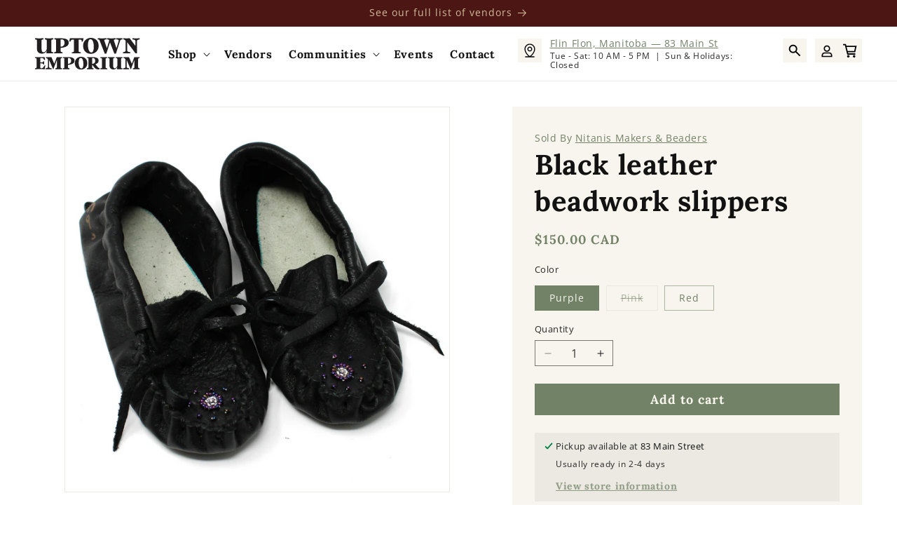

--- FILE ---
content_type: text/html; charset=utf-8
request_url: https://uptownemporium54.com/products/black-leather-beadwork-slippers
body_size: 27929
content:
<!doctype html>
<html class="js" lang="en">
  <head>
    <meta charset="utf-8">
    <meta http-equiv="X-UA-Compatible" content="IE=edge">
    <meta name="viewport" content="width=device-width,initial-scale=1">
    <meta name="theme-color" content="">
    <link rel="canonical" href="https://uptownemporium54.com/products/black-leather-beadwork-slippers"><link rel="icon" type="image/png" href="//uptownemporium54.com/cdn/shop/files/Gradient.png?crop=center&height=32&v=1724569191&width=32"><link rel="preconnect" href="https://fonts.shopifycdn.com" crossorigin><title>
      Black leather beadwork slippers
 &ndash; Uptown Emporium: North of 54</title>

    
      <meta name="description" content="6&quot; black leather slippers with beadwork flowers on the toe. Each handmade and beaded.">
    

    

<meta property="og:site_name" content="Uptown Emporium: North of 54">
<meta property="og:url" content="https://uptownemporium54.com/products/black-leather-beadwork-slippers">
<meta property="og:title" content="Black leather beadwork slippers">
<meta property="og:type" content="product">
<meta property="og:description" content="6&quot; black leather slippers with beadwork flowers on the toe. Each handmade and beaded."><meta property="og:image" content="http://uptownemporium54.com/cdn/shop/products/IMG_9441-X5.jpg?v=1656097641">
  <meta property="og:image:secure_url" content="https://uptownemporium54.com/cdn/shop/products/IMG_9441-X5.jpg?v=1656097641">
  <meta property="og:image:width" content="2560">
  <meta property="og:image:height" content="2560"><meta property="og:price:amount" content="150.00">
  <meta property="og:price:currency" content="CAD"><meta name="twitter:card" content="summary_large_image">
<meta name="twitter:title" content="Black leather beadwork slippers">
<meta name="twitter:description" content="6&quot; black leather slippers with beadwork flowers on the toe. Each handmade and beaded.">


    <script src="//uptownemporium54.com/cdn/shop/t/32/assets/constants.js?v=58251544750838685771724006714" defer="defer"></script>
    <script src="//uptownemporium54.com/cdn/shop/t/32/assets/pubsub.js?v=158357773527763999511724006714" defer="defer"></script>
    <script src="//uptownemporium54.com/cdn/shop/t/32/assets/global.js?v=136628361274817707361724006714" defer="defer"></script><script src="//uptownemporium54.com/cdn/shop/t/32/assets/animations.js?v=88693664871331136111724006713" defer="defer"></script><script>
      var vendorCommunitiesUrl = "//uptownemporium54.com/cdn/shop/t/32/assets/vendor-communities.json?v=157019472948876174921733346335";
    </script>

    <script>window.performance && window.performance.mark && window.performance.mark('shopify.content_for_header.start');</script><meta name="facebook-domain-verification" content="5ma217p4b7zjy1sz3i429e9xyrcqjp">
<meta id="shopify-digital-wallet" name="shopify-digital-wallet" content="/51862470830/digital_wallets/dialog">
<meta name="shopify-checkout-api-token" content="16ef634600b1726f37a7b6e5e671a9ef">
<link rel="alternate" type="application/json+oembed" href="https://uptownemporium54.com/products/black-leather-beadwork-slippers.oembed">
<script async="async" src="/checkouts/internal/preloads.js?locale=en-CA"></script>
<link rel="preconnect" href="https://shop.app" crossorigin="anonymous">
<script async="async" src="https://shop.app/checkouts/internal/preloads.js?locale=en-CA&shop_id=51862470830" crossorigin="anonymous"></script>
<script id="apple-pay-shop-capabilities" type="application/json">{"shopId":51862470830,"countryCode":"CA","currencyCode":"CAD","merchantCapabilities":["supports3DS"],"merchantId":"gid:\/\/shopify\/Shop\/51862470830","merchantName":"Uptown Emporium: North of 54","requiredBillingContactFields":["postalAddress","email","phone"],"requiredShippingContactFields":["postalAddress","email","phone"],"shippingType":"shipping","supportedNetworks":["visa","masterCard","discover","interac"],"total":{"type":"pending","label":"Uptown Emporium: North of 54","amount":"1.00"},"shopifyPaymentsEnabled":true,"supportsSubscriptions":true}</script>
<script id="shopify-features" type="application/json">{"accessToken":"16ef634600b1726f37a7b6e5e671a9ef","betas":["rich-media-storefront-analytics"],"domain":"uptownemporium54.com","predictiveSearch":true,"shopId":51862470830,"locale":"en"}</script>
<script>var Shopify = Shopify || {};
Shopify.shop = "uptown-emporium-north-of-54.myshopify.com";
Shopify.locale = "en";
Shopify.currency = {"active":"CAD","rate":"1.0"};
Shopify.country = "CA";
Shopify.theme = {"name":"Uptown Emporium 1.0","id":137676882094,"schema_name":"Dawn","schema_version":"14.0.0","theme_store_id":null,"role":"main"};
Shopify.theme.handle = "null";
Shopify.theme.style = {"id":null,"handle":null};
Shopify.cdnHost = "uptownemporium54.com/cdn";
Shopify.routes = Shopify.routes || {};
Shopify.routes.root = "/";</script>
<script type="module">!function(o){(o.Shopify=o.Shopify||{}).modules=!0}(window);</script>
<script>!function(o){function n(){var o=[];function n(){o.push(Array.prototype.slice.apply(arguments))}return n.q=o,n}var t=o.Shopify=o.Shopify||{};t.loadFeatures=n(),t.autoloadFeatures=n()}(window);</script>
<script>
  window.ShopifyPay = window.ShopifyPay || {};
  window.ShopifyPay.apiHost = "shop.app\/pay";
  window.ShopifyPay.redirectState = null;
</script>
<script id="shop-js-analytics" type="application/json">{"pageType":"product"}</script>
<script defer="defer" async type="module" src="//uptownemporium54.com/cdn/shopifycloud/shop-js/modules/v2/client.init-shop-cart-sync_BdyHc3Nr.en.esm.js"></script>
<script defer="defer" async type="module" src="//uptownemporium54.com/cdn/shopifycloud/shop-js/modules/v2/chunk.common_Daul8nwZ.esm.js"></script>
<script type="module">
  await import("//uptownemporium54.com/cdn/shopifycloud/shop-js/modules/v2/client.init-shop-cart-sync_BdyHc3Nr.en.esm.js");
await import("//uptownemporium54.com/cdn/shopifycloud/shop-js/modules/v2/chunk.common_Daul8nwZ.esm.js");

  window.Shopify.SignInWithShop?.initShopCartSync?.({"fedCMEnabled":true,"windoidEnabled":true});

</script>
<script>
  window.Shopify = window.Shopify || {};
  if (!window.Shopify.featureAssets) window.Shopify.featureAssets = {};
  window.Shopify.featureAssets['shop-js'] = {"shop-cart-sync":["modules/v2/client.shop-cart-sync_QYOiDySF.en.esm.js","modules/v2/chunk.common_Daul8nwZ.esm.js"],"init-fed-cm":["modules/v2/client.init-fed-cm_DchLp9rc.en.esm.js","modules/v2/chunk.common_Daul8nwZ.esm.js"],"shop-button":["modules/v2/client.shop-button_OV7bAJc5.en.esm.js","modules/v2/chunk.common_Daul8nwZ.esm.js"],"init-windoid":["modules/v2/client.init-windoid_DwxFKQ8e.en.esm.js","modules/v2/chunk.common_Daul8nwZ.esm.js"],"shop-cash-offers":["modules/v2/client.shop-cash-offers_DWtL6Bq3.en.esm.js","modules/v2/chunk.common_Daul8nwZ.esm.js","modules/v2/chunk.modal_CQq8HTM6.esm.js"],"shop-toast-manager":["modules/v2/client.shop-toast-manager_CX9r1SjA.en.esm.js","modules/v2/chunk.common_Daul8nwZ.esm.js"],"init-shop-email-lookup-coordinator":["modules/v2/client.init-shop-email-lookup-coordinator_UhKnw74l.en.esm.js","modules/v2/chunk.common_Daul8nwZ.esm.js"],"pay-button":["modules/v2/client.pay-button_DzxNnLDY.en.esm.js","modules/v2/chunk.common_Daul8nwZ.esm.js"],"avatar":["modules/v2/client.avatar_BTnouDA3.en.esm.js"],"init-shop-cart-sync":["modules/v2/client.init-shop-cart-sync_BdyHc3Nr.en.esm.js","modules/v2/chunk.common_Daul8nwZ.esm.js"],"shop-login-button":["modules/v2/client.shop-login-button_D8B466_1.en.esm.js","modules/v2/chunk.common_Daul8nwZ.esm.js","modules/v2/chunk.modal_CQq8HTM6.esm.js"],"init-customer-accounts-sign-up":["modules/v2/client.init-customer-accounts-sign-up_C8fpPm4i.en.esm.js","modules/v2/client.shop-login-button_D8B466_1.en.esm.js","modules/v2/chunk.common_Daul8nwZ.esm.js","modules/v2/chunk.modal_CQq8HTM6.esm.js"],"init-shop-for-new-customer-accounts":["modules/v2/client.init-shop-for-new-customer-accounts_CVTO0Ztu.en.esm.js","modules/v2/client.shop-login-button_D8B466_1.en.esm.js","modules/v2/chunk.common_Daul8nwZ.esm.js","modules/v2/chunk.modal_CQq8HTM6.esm.js"],"init-customer-accounts":["modules/v2/client.init-customer-accounts_dRgKMfrE.en.esm.js","modules/v2/client.shop-login-button_D8B466_1.en.esm.js","modules/v2/chunk.common_Daul8nwZ.esm.js","modules/v2/chunk.modal_CQq8HTM6.esm.js"],"shop-follow-button":["modules/v2/client.shop-follow-button_CkZpjEct.en.esm.js","modules/v2/chunk.common_Daul8nwZ.esm.js","modules/v2/chunk.modal_CQq8HTM6.esm.js"],"lead-capture":["modules/v2/client.lead-capture_BntHBhfp.en.esm.js","modules/v2/chunk.common_Daul8nwZ.esm.js","modules/v2/chunk.modal_CQq8HTM6.esm.js"],"checkout-modal":["modules/v2/client.checkout-modal_CfxcYbTm.en.esm.js","modules/v2/chunk.common_Daul8nwZ.esm.js","modules/v2/chunk.modal_CQq8HTM6.esm.js"],"shop-login":["modules/v2/client.shop-login_Da4GZ2H6.en.esm.js","modules/v2/chunk.common_Daul8nwZ.esm.js","modules/v2/chunk.modal_CQq8HTM6.esm.js"],"payment-terms":["modules/v2/client.payment-terms_MV4M3zvL.en.esm.js","modules/v2/chunk.common_Daul8nwZ.esm.js","modules/v2/chunk.modal_CQq8HTM6.esm.js"]};
</script>
<script>(function() {
  var isLoaded = false;
  function asyncLoad() {
    if (isLoaded) return;
    isLoaded = true;
    var urls = ["https:\/\/cdn-bundler.nice-team.net\/app\/js\/bundler.js?shop=uptown-emporium-north-of-54.myshopify.com","https:\/\/sp-seller.webkul.com\/js\/seller_profile_tag.js?shop=uptown-emporium-north-of-54.myshopify.com","https:\/\/sp-seller.webkul.com\/js\/customer_script.js?shop=uptown-emporium-north-of-54.myshopify.com"];
    for (var i = 0; i < urls.length; i++) {
      var s = document.createElement('script');
      s.type = 'text/javascript';
      s.async = true;
      s.src = urls[i];
      var x = document.getElementsByTagName('script')[0];
      x.parentNode.insertBefore(s, x);
    }
  };
  if(window.attachEvent) {
    window.attachEvent('onload', asyncLoad);
  } else {
    window.addEventListener('load', asyncLoad, false);
  }
})();</script>
<script id="__st">var __st={"a":51862470830,"offset":-21600,"reqid":"2e8acc46-dfb3-4a0b-86e7-8750eb9ac084-1769025718","pageurl":"uptownemporium54.com\/products\/black-leather-beadwork-slippers","u":"af63eaa7e540","p":"product","rtyp":"product","rid":7715432038574};</script>
<script>window.ShopifyPaypalV4VisibilityTracking = true;</script>
<script id="captcha-bootstrap">!function(){'use strict';const t='contact',e='account',n='new_comment',o=[[t,t],['blogs',n],['comments',n],[t,'customer']],c=[[e,'customer_login'],[e,'guest_login'],[e,'recover_customer_password'],[e,'create_customer']],r=t=>t.map((([t,e])=>`form[action*='/${t}']:not([data-nocaptcha='true']) input[name='form_type'][value='${e}']`)).join(','),a=t=>()=>t?[...document.querySelectorAll(t)].map((t=>t.form)):[];function s(){const t=[...o],e=r(t);return a(e)}const i='password',u='form_key',d=['recaptcha-v3-token','g-recaptcha-response','h-captcha-response',i],f=()=>{try{return window.sessionStorage}catch{return}},m='__shopify_v',_=t=>t.elements[u];function p(t,e,n=!1){try{const o=window.sessionStorage,c=JSON.parse(o.getItem(e)),{data:r}=function(t){const{data:e,action:n}=t;return t[m]||n?{data:e,action:n}:{data:t,action:n}}(c);for(const[e,n]of Object.entries(r))t.elements[e]&&(t.elements[e].value=n);n&&o.removeItem(e)}catch(o){console.error('form repopulation failed',{error:o})}}const l='form_type',E='cptcha';function T(t){t.dataset[E]=!0}const w=window,h=w.document,L='Shopify',v='ce_forms',y='captcha';let A=!1;((t,e)=>{const n=(g='f06e6c50-85a8-45c8-87d0-21a2b65856fe',I='https://cdn.shopify.com/shopifycloud/storefront-forms-hcaptcha/ce_storefront_forms_captcha_hcaptcha.v1.5.2.iife.js',D={infoText:'Protected by hCaptcha',privacyText:'Privacy',termsText:'Terms'},(t,e,n)=>{const o=w[L][v],c=o.bindForm;if(c)return c(t,g,e,D).then(n);var r;o.q.push([[t,g,e,D],n]),r=I,A||(h.body.append(Object.assign(h.createElement('script'),{id:'captcha-provider',async:!0,src:r})),A=!0)});var g,I,D;w[L]=w[L]||{},w[L][v]=w[L][v]||{},w[L][v].q=[],w[L][y]=w[L][y]||{},w[L][y].protect=function(t,e){n(t,void 0,e),T(t)},Object.freeze(w[L][y]),function(t,e,n,w,h,L){const[v,y,A,g]=function(t,e,n){const i=e?o:[],u=t?c:[],d=[...i,...u],f=r(d),m=r(i),_=r(d.filter((([t,e])=>n.includes(e))));return[a(f),a(m),a(_),s()]}(w,h,L),I=t=>{const e=t.target;return e instanceof HTMLFormElement?e:e&&e.form},D=t=>v().includes(t);t.addEventListener('submit',(t=>{const e=I(t);if(!e)return;const n=D(e)&&!e.dataset.hcaptchaBound&&!e.dataset.recaptchaBound,o=_(e),c=g().includes(e)&&(!o||!o.value);(n||c)&&t.preventDefault(),c&&!n&&(function(t){try{if(!f())return;!function(t){const e=f();if(!e)return;const n=_(t);if(!n)return;const o=n.value;o&&e.removeItem(o)}(t);const e=Array.from(Array(32),(()=>Math.random().toString(36)[2])).join('');!function(t,e){_(t)||t.append(Object.assign(document.createElement('input'),{type:'hidden',name:u})),t.elements[u].value=e}(t,e),function(t,e){const n=f();if(!n)return;const o=[...t.querySelectorAll(`input[type='${i}']`)].map((({name:t})=>t)),c=[...d,...o],r={};for(const[a,s]of new FormData(t).entries())c.includes(a)||(r[a]=s);n.setItem(e,JSON.stringify({[m]:1,action:t.action,data:r}))}(t,e)}catch(e){console.error('failed to persist form',e)}}(e),e.submit())}));const S=(t,e)=>{t&&!t.dataset[E]&&(n(t,e.some((e=>e===t))),T(t))};for(const o of['focusin','change'])t.addEventListener(o,(t=>{const e=I(t);D(e)&&S(e,y())}));const B=e.get('form_key'),M=e.get(l),P=B&&M;t.addEventListener('DOMContentLoaded',(()=>{const t=y();if(P)for(const e of t)e.elements[l].value===M&&p(e,B);[...new Set([...A(),...v().filter((t=>'true'===t.dataset.shopifyCaptcha))])].forEach((e=>S(e,t)))}))}(h,new URLSearchParams(w.location.search),n,t,e,['guest_login'])})(!0,!0)}();</script>
<script integrity="sha256-4kQ18oKyAcykRKYeNunJcIwy7WH5gtpwJnB7kiuLZ1E=" data-source-attribution="shopify.loadfeatures" defer="defer" src="//uptownemporium54.com/cdn/shopifycloud/storefront/assets/storefront/load_feature-a0a9edcb.js" crossorigin="anonymous"></script>
<script crossorigin="anonymous" defer="defer" src="//uptownemporium54.com/cdn/shopifycloud/storefront/assets/shopify_pay/storefront-65b4c6d7.js?v=20250812"></script>
<script data-source-attribution="shopify.dynamic_checkout.dynamic.init">var Shopify=Shopify||{};Shopify.PaymentButton=Shopify.PaymentButton||{isStorefrontPortableWallets:!0,init:function(){window.Shopify.PaymentButton.init=function(){};var t=document.createElement("script");t.src="https://uptownemporium54.com/cdn/shopifycloud/portable-wallets/latest/portable-wallets.en.js",t.type="module",document.head.appendChild(t)}};
</script>
<script data-source-attribution="shopify.dynamic_checkout.buyer_consent">
  function portableWalletsHideBuyerConsent(e){var t=document.getElementById("shopify-buyer-consent"),n=document.getElementById("shopify-subscription-policy-button");t&&n&&(t.classList.add("hidden"),t.setAttribute("aria-hidden","true"),n.removeEventListener("click",e))}function portableWalletsShowBuyerConsent(e){var t=document.getElementById("shopify-buyer-consent"),n=document.getElementById("shopify-subscription-policy-button");t&&n&&(t.classList.remove("hidden"),t.removeAttribute("aria-hidden"),n.addEventListener("click",e))}window.Shopify?.PaymentButton&&(window.Shopify.PaymentButton.hideBuyerConsent=portableWalletsHideBuyerConsent,window.Shopify.PaymentButton.showBuyerConsent=portableWalletsShowBuyerConsent);
</script>
<script data-source-attribution="shopify.dynamic_checkout.cart.bootstrap">document.addEventListener("DOMContentLoaded",(function(){function t(){return document.querySelector("shopify-accelerated-checkout-cart, shopify-accelerated-checkout")}if(t())Shopify.PaymentButton.init();else{new MutationObserver((function(e,n){t()&&(Shopify.PaymentButton.init(),n.disconnect())})).observe(document.body,{childList:!0,subtree:!0})}}));
</script>
<link id="shopify-accelerated-checkout-styles" rel="stylesheet" media="screen" href="https://uptownemporium54.com/cdn/shopifycloud/portable-wallets/latest/accelerated-checkout-backwards-compat.css" crossorigin="anonymous">
<style id="shopify-accelerated-checkout-cart">
        #shopify-buyer-consent {
  margin-top: 1em;
  display: inline-block;
  width: 100%;
}

#shopify-buyer-consent.hidden {
  display: none;
}

#shopify-subscription-policy-button {
  background: none;
  border: none;
  padding: 0;
  text-decoration: underline;
  font-size: inherit;
  cursor: pointer;
}

#shopify-subscription-policy-button::before {
  box-shadow: none;
}

      </style>
<script id="sections-script" data-sections="header" defer="defer" src="//uptownemporium54.com/cdn/shop/t/32/compiled_assets/scripts.js?v=4762"></script>
<script>window.performance && window.performance.mark && window.performance.mark('shopify.content_for_header.end');</script>


    <style data-shopify>
      @font-face {
  font-family: "Open Sans";
  font-weight: 400;
  font-style: normal;
  font-display: swap;
  src: url("//uptownemporium54.com/cdn/fonts/open_sans/opensans_n4.c32e4d4eca5273f6d4ee95ddf54b5bbb75fc9b61.woff2") format("woff2"),
       url("//uptownemporium54.com/cdn/fonts/open_sans/opensans_n4.5f3406f8d94162b37bfa232b486ac93ee892406d.woff") format("woff");
}

      @font-face {
  font-family: "Open Sans";
  font-weight: 700;
  font-style: normal;
  font-display: swap;
  src: url("//uptownemporium54.com/cdn/fonts/open_sans/opensans_n7.a9393be1574ea8606c68f4441806b2711d0d13e4.woff2") format("woff2"),
       url("//uptownemporium54.com/cdn/fonts/open_sans/opensans_n7.7b8af34a6ebf52beb1a4c1d8c73ad6910ec2e553.woff") format("woff");
}

      @font-face {
  font-family: "Open Sans";
  font-weight: 400;
  font-style: italic;
  font-display: swap;
  src: url("//uptownemporium54.com/cdn/fonts/open_sans/opensans_i4.6f1d45f7a46916cc95c694aab32ecbf7509cbf33.woff2") format("woff2"),
       url("//uptownemporium54.com/cdn/fonts/open_sans/opensans_i4.4efaa52d5a57aa9a57c1556cc2b7465d18839daa.woff") format("woff");
}

      @font-face {
  font-family: "Open Sans";
  font-weight: 700;
  font-style: italic;
  font-display: swap;
  src: url("//uptownemporium54.com/cdn/fonts/open_sans/opensans_i7.916ced2e2ce15f7fcd95d196601a15e7b89ee9a4.woff2") format("woff2"),
       url("//uptownemporium54.com/cdn/fonts/open_sans/opensans_i7.99a9cff8c86ea65461de497ade3d515a98f8b32a.woff") format("woff");
}

      @font-face {
  font-family: Lora;
  font-weight: 700;
  font-style: normal;
  font-display: swap;
  src: url("//uptownemporium54.com/cdn/fonts/lora/lora_n7.58a834e7e54c895806b2ffc982e4a00af29b1b9c.woff2") format("woff2"),
       url("//uptownemporium54.com/cdn/fonts/lora/lora_n7.05fdf76140ca6e72e48561caf7f9893c487c3f1b.woff") format("woff");
}


      
        :root,
        .color-scheme-1 {
          --color-background: 255,255,255;
        
          --gradient-background: #ffffff;
        

        

        --color-foreground: 18,18,18;
        --color-background-contrast: 191,191,191;
        --color-shadow: 76,22,20;
        --color-button: 113,130,102;
        --color-button-text: 255,255,255;
        --color-secondary-button: 255,255,255;
        --color-secondary-button-text: 18,18,18;
        --color-link: 18,18,18;
        --color-badge-foreground: 18,18,18;
        --color-badge-background: 255,255,255;
        --color-badge-border: 18,18,18;
        --payment-terms-background-color: rgb(255 255 255);
      }
      
        
        .color-scheme-2 {
          --color-background: 248,245,238;
        
          --gradient-background: #f8f5ee;
        

        

        --color-foreground: 18,18,18;
        --color-background-contrast: 211,192,148;
        --color-shadow: 18,18,18;
        --color-button: 113,130,102;
        --color-button-text: 248,245,238;
        --color-secondary-button: 248,245,238;
        --color-secondary-button-text: 18,18,18;
        --color-link: 18,18,18;
        --color-badge-foreground: 18,18,18;
        --color-badge-background: 248,245,238;
        --color-badge-border: 18,18,18;
        --payment-terms-background-color: rgb(248 245 238);
      }
      
        
        .color-scheme-3 {
          --color-background: 113,130,102;
        
          --gradient-background: #718266;
        

        

        --color-foreground: 255,255,255;
        --color-background-contrast: 51,59,46;
        --color-shadow: 18,18,18;
        --color-button: 76,22,20;
        --color-button-text: 248,245,238;
        --color-secondary-button: 113,130,102;
        --color-secondary-button-text: 255,255,255;
        --color-link: 255,255,255;
        --color-badge-foreground: 255,255,255;
        --color-badge-background: 113,130,102;
        --color-badge-border: 255,255,255;
        --payment-terms-background-color: rgb(113 130 102);
      }
      
        
        .color-scheme-4 {
          --color-background: 255,255,255;
        
          --gradient-background: #ffffff;
        

        

        --color-foreground: 108,42,105;
        --color-background-contrast: 191,191,191;
        --color-shadow: 45,181,125;
        --color-button: 31,188,196;
        --color-button-text: 255,255,255;
        --color-secondary-button: 255,255,255;
        --color-secondary-button-text: 255,255,255;
        --color-link: 255,255,255;
        --color-badge-foreground: 108,42,105;
        --color-badge-background: 255,255,255;
        --color-badge-border: 108,42,105;
        --payment-terms-background-color: rgb(255 255 255);
      }
      
        
        .color-scheme-5 {
          --color-background: 76,22,20;
        
          --gradient-background: #4c1614;
        

        

        --color-foreground: 207,188,151;
        --color-background-contrast: 96,28,25;
        --color-shadow: 45,181,125;
        --color-button: 113,130,102;
        --color-button-text: 255,255,255;
        --color-secondary-button: 76,22,20;
        --color-secondary-button-text: 255,255,255;
        --color-link: 255,255,255;
        --color-badge-foreground: 207,188,151;
        --color-badge-background: 76,22,20;
        --color-badge-border: 207,188,151;
        --payment-terms-background-color: rgb(76 22 20);
      }
      

      body, .color-scheme-1, .color-scheme-2, .color-scheme-3, .color-scheme-4, .color-scheme-5 {
        color: rgba(var(--color-foreground), 0.9);
        background-color: rgb(var(--color-background));
      }

      :root {
        --font-body-family: "Open Sans", sans-serif;
        --font-body-style: normal;
        --font-body-weight: 400;
        --font-body-weight-bold: 700;

        --font-heading-family: Lora, serif;
        --font-heading-style: normal;
        --font-heading-weight: 700;

        --font-body-scale: 1.0;
        --font-heading-scale: 1.0;

        --media-padding: px;
        --media-border-opacity: 0.05;
        --media-border-width: 1px;
        --media-radius: 0px;
        --media-shadow-opacity: 0.0;
        --media-shadow-horizontal-offset: 0px;
        --media-shadow-vertical-offset: 4px;
        --media-shadow-blur-radius: 5px;
        --media-shadow-visible: 0;

        --page-width: 130rem;
        --page-width-margin: 0rem;

        --product-card-image-padding: 1.6rem;
        --product-card-corner-radius: 0.0rem;
        --product-card-text-alignment: left;
        --product-card-border-width: 0.0rem;
        --product-card-border-opacity: 0.1;
        --product-card-shadow-opacity: 0.0;
        --product-card-shadow-visible: 0;
        --product-card-shadow-horizontal-offset: 0.0rem;
        --product-card-shadow-vertical-offset: 0.4rem;
        --product-card-shadow-blur-radius: 0.5rem;

        --collection-card-image-padding: 0.0rem;
        --collection-card-corner-radius: 0.0rem;
        --collection-card-text-alignment: left;
        --collection-card-border-width: 0.0rem;
        --collection-card-border-opacity: 0.1;
        --collection-card-shadow-opacity: 0.0;
        --collection-card-shadow-visible: 0;
        --collection-card-shadow-horizontal-offset: 0.0rem;
        --collection-card-shadow-vertical-offset: 0.4rem;
        --collection-card-shadow-blur-radius: 0.5rem;

        --blog-card-image-padding: 0.0rem;
        --blog-card-corner-radius: 0.0rem;
        --blog-card-text-alignment: left;
        --blog-card-border-width: 0.0rem;
        --blog-card-border-opacity: 0.1;
        --blog-card-shadow-opacity: 0.0;
        --blog-card-shadow-visible: 0;
        --blog-card-shadow-horizontal-offset: 0.0rem;
        --blog-card-shadow-vertical-offset: 0.4rem;
        --blog-card-shadow-blur-radius: 0.5rem;

        --badge-corner-radius: 4.0rem;

        --popup-border-width: 1px;
        --popup-border-opacity: 0.1;
        --popup-corner-radius: 0px;
        --popup-shadow-opacity: 0.05;
        --popup-shadow-horizontal-offset: 0px;
        --popup-shadow-vertical-offset: 4px;
        --popup-shadow-blur-radius: 5px;

        --drawer-border-width: 1px;
        --drawer-border-opacity: 0.1;
        --drawer-shadow-opacity: 0.0;
        --drawer-shadow-horizontal-offset: 0px;
        --drawer-shadow-vertical-offset: 4px;
        --drawer-shadow-blur-radius: 10px;

        --spacing-sections-desktop: 0px;
        --spacing-sections-mobile: 0px;

        --grid-desktop-vertical-spacing: 32px;
        --grid-desktop-horizontal-spacing: 32px;
        --grid-mobile-vertical-spacing: 16px;
        --grid-mobile-horizontal-spacing: 16px;

        --text-boxes-border-opacity: 0.1;
        --text-boxes-border-width: 0px;
        --text-boxes-radius: 0px;
        --text-boxes-shadow-opacity: 0.0;
        --text-boxes-shadow-visible: 0;
        --text-boxes-shadow-horizontal-offset: 0px;
        --text-boxes-shadow-vertical-offset: 4px;
        --text-boxes-shadow-blur-radius: 5px;

        --buttons-radius: 0px;
        --buttons-radius-outset: 0px;
        --buttons-border-width: 0px;
        --buttons-border-opacity: 0.0;
        --buttons-shadow-opacity: 0.0;
        --buttons-shadow-visible: 0;
        --buttons-shadow-horizontal-offset: 0px;
        --buttons-shadow-vertical-offset: 0px;
        --buttons-shadow-blur-radius: 0px;
        --buttons-border-offset: 0px;

        --inputs-radius: 0px;
        --inputs-border-width: 1px;
        --inputs-border-opacity: 0.55;
        --inputs-shadow-opacity: 0.0;
        --inputs-shadow-horizontal-offset: 0px;
        --inputs-margin-offset: 0px;
        --inputs-shadow-vertical-offset: 4px;
        --inputs-shadow-blur-radius: 5px;
        --inputs-radius-outset: 0px;

        --variant-pills-radius: 0px;
        --variant-pills-border-width: 1px;
        --variant-pills-border-opacity: 0.55;
        --variant-pills-shadow-opacity: 0.0;
        --variant-pills-shadow-horizontal-offset: 0px;
        --variant-pills-shadow-vertical-offset: 4px;
        --variant-pills-shadow-blur-radius: 5px;
      }

      *,
      *::before,
      *::after {
        box-sizing: inherit;
      }

      html {
        box-sizing: border-box;
        font-size: calc(var(--font-body-scale) * 62.5%);
        height: 100%;
      }

      body {
        display: grid;
        grid-template-rows: auto auto 1fr auto;
        grid-template-columns: 100%;
        min-height: 100%;
        margin: 0;
        font-size: 1.5rem;
        letter-spacing: 0.06rem;
        line-height: calc(1 + 0.8 / var(--font-body-scale));
        font-family: var(--font-body-family);
        font-style: var(--font-body-style);
        font-weight: var(--font-body-weight);
      }

      @media screen and (min-width: 750px) {
        body {
          font-size: 1.6rem;
        }
      }
    </style>

    <link href="//uptownemporium54.com/cdn/shop/t/32/assets/base.css?v=140353198558533342331732921353" rel="stylesheet" type="text/css" media="all" />

      <link rel="preload" as="font" href="//uptownemporium54.com/cdn/fonts/open_sans/opensans_n4.c32e4d4eca5273f6d4ee95ddf54b5bbb75fc9b61.woff2" type="font/woff2" crossorigin>
      

      <link rel="preload" as="font" href="//uptownemporium54.com/cdn/fonts/lora/lora_n7.58a834e7e54c895806b2ffc982e4a00af29b1b9c.woff2" type="font/woff2" crossorigin>
      
<link href="//uptownemporium54.com/cdn/shop/t/32/assets/component-localization-form.css?v=120620094879297847921724006713" rel="stylesheet" type="text/css" media="all" />
      <script src="//uptownemporium54.com/cdn/shop/t/32/assets/localization-form.js?v=169565320306168926741724006714" defer="defer"></script><link
        rel="stylesheet"
        href="//uptownemporium54.com/cdn/shop/t/32/assets/component-predictive-search.css?v=118923337488134913561724006714"
        media="print"
        onload="this.media='all'"
      ><script>
      if (Shopify.designMode) {
        document.documentElement.classList.add('shopify-design-mode');
      }
    </script>
  <link href="https://monorail-edge.shopifysvc.com" rel="dns-prefetch">
<script>(function(){if ("sendBeacon" in navigator && "performance" in window) {try {var session_token_from_headers = performance.getEntriesByType('navigation')[0].serverTiming.find(x => x.name == '_s').description;} catch {var session_token_from_headers = undefined;}var session_cookie_matches = document.cookie.match(/_shopify_s=([^;]*)/);var session_token_from_cookie = session_cookie_matches && session_cookie_matches.length === 2 ? session_cookie_matches[1] : "";var session_token = session_token_from_headers || session_token_from_cookie || "";function handle_abandonment_event(e) {var entries = performance.getEntries().filter(function(entry) {return /monorail-edge.shopifysvc.com/.test(entry.name);});if (!window.abandonment_tracked && entries.length === 0) {window.abandonment_tracked = true;var currentMs = Date.now();var navigation_start = performance.timing.navigationStart;var payload = {shop_id: 51862470830,url: window.location.href,navigation_start,duration: currentMs - navigation_start,session_token,page_type: "product"};window.navigator.sendBeacon("https://monorail-edge.shopifysvc.com/v1/produce", JSON.stringify({schema_id: "online_store_buyer_site_abandonment/1.1",payload: payload,metadata: {event_created_at_ms: currentMs,event_sent_at_ms: currentMs}}));}}window.addEventListener('pagehide', handle_abandonment_event);}}());</script>
<script id="web-pixels-manager-setup">(function e(e,d,r,n,o){if(void 0===o&&(o={}),!Boolean(null===(a=null===(i=window.Shopify)||void 0===i?void 0:i.analytics)||void 0===a?void 0:a.replayQueue)){var i,a;window.Shopify=window.Shopify||{};var t=window.Shopify;t.analytics=t.analytics||{};var s=t.analytics;s.replayQueue=[],s.publish=function(e,d,r){return s.replayQueue.push([e,d,r]),!0};try{self.performance.mark("wpm:start")}catch(e){}var l=function(){var e={modern:/Edge?\/(1{2}[4-9]|1[2-9]\d|[2-9]\d{2}|\d{4,})\.\d+(\.\d+|)|Firefox\/(1{2}[4-9]|1[2-9]\d|[2-9]\d{2}|\d{4,})\.\d+(\.\d+|)|Chrom(ium|e)\/(9{2}|\d{3,})\.\d+(\.\d+|)|(Maci|X1{2}).+ Version\/(15\.\d+|(1[6-9]|[2-9]\d|\d{3,})\.\d+)([,.]\d+|)( \(\w+\)|)( Mobile\/\w+|) Safari\/|Chrome.+OPR\/(9{2}|\d{3,})\.\d+\.\d+|(CPU[ +]OS|iPhone[ +]OS|CPU[ +]iPhone|CPU IPhone OS|CPU iPad OS)[ +]+(15[._]\d+|(1[6-9]|[2-9]\d|\d{3,})[._]\d+)([._]\d+|)|Android:?[ /-](13[3-9]|1[4-9]\d|[2-9]\d{2}|\d{4,})(\.\d+|)(\.\d+|)|Android.+Firefox\/(13[5-9]|1[4-9]\d|[2-9]\d{2}|\d{4,})\.\d+(\.\d+|)|Android.+Chrom(ium|e)\/(13[3-9]|1[4-9]\d|[2-9]\d{2}|\d{4,})\.\d+(\.\d+|)|SamsungBrowser\/([2-9]\d|\d{3,})\.\d+/,legacy:/Edge?\/(1[6-9]|[2-9]\d|\d{3,})\.\d+(\.\d+|)|Firefox\/(5[4-9]|[6-9]\d|\d{3,})\.\d+(\.\d+|)|Chrom(ium|e)\/(5[1-9]|[6-9]\d|\d{3,})\.\d+(\.\d+|)([\d.]+$|.*Safari\/(?![\d.]+ Edge\/[\d.]+$))|(Maci|X1{2}).+ Version\/(10\.\d+|(1[1-9]|[2-9]\d|\d{3,})\.\d+)([,.]\d+|)( \(\w+\)|)( Mobile\/\w+|) Safari\/|Chrome.+OPR\/(3[89]|[4-9]\d|\d{3,})\.\d+\.\d+|(CPU[ +]OS|iPhone[ +]OS|CPU[ +]iPhone|CPU IPhone OS|CPU iPad OS)[ +]+(10[._]\d+|(1[1-9]|[2-9]\d|\d{3,})[._]\d+)([._]\d+|)|Android:?[ /-](13[3-9]|1[4-9]\d|[2-9]\d{2}|\d{4,})(\.\d+|)(\.\d+|)|Mobile Safari.+OPR\/([89]\d|\d{3,})\.\d+\.\d+|Android.+Firefox\/(13[5-9]|1[4-9]\d|[2-9]\d{2}|\d{4,})\.\d+(\.\d+|)|Android.+Chrom(ium|e)\/(13[3-9]|1[4-9]\d|[2-9]\d{2}|\d{4,})\.\d+(\.\d+|)|Android.+(UC? ?Browser|UCWEB|U3)[ /]?(15\.([5-9]|\d{2,})|(1[6-9]|[2-9]\d|\d{3,})\.\d+)\.\d+|SamsungBrowser\/(5\.\d+|([6-9]|\d{2,})\.\d+)|Android.+MQ{2}Browser\/(14(\.(9|\d{2,})|)|(1[5-9]|[2-9]\d|\d{3,})(\.\d+|))(\.\d+|)|K[Aa][Ii]OS\/(3\.\d+|([4-9]|\d{2,})\.\d+)(\.\d+|)/},d=e.modern,r=e.legacy,n=navigator.userAgent;return n.match(d)?"modern":n.match(r)?"legacy":"unknown"}(),u="modern"===l?"modern":"legacy",c=(null!=n?n:{modern:"",legacy:""})[u],f=function(e){return[e.baseUrl,"/wpm","/b",e.hashVersion,"modern"===e.buildTarget?"m":"l",".js"].join("")}({baseUrl:d,hashVersion:r,buildTarget:u}),m=function(e){var d=e.version,r=e.bundleTarget,n=e.surface,o=e.pageUrl,i=e.monorailEndpoint;return{emit:function(e){var a=e.status,t=e.errorMsg,s=(new Date).getTime(),l=JSON.stringify({metadata:{event_sent_at_ms:s},events:[{schema_id:"web_pixels_manager_load/3.1",payload:{version:d,bundle_target:r,page_url:o,status:a,surface:n,error_msg:t},metadata:{event_created_at_ms:s}}]});if(!i)return console&&console.warn&&console.warn("[Web Pixels Manager] No Monorail endpoint provided, skipping logging."),!1;try{return self.navigator.sendBeacon.bind(self.navigator)(i,l)}catch(e){}var u=new XMLHttpRequest;try{return u.open("POST",i,!0),u.setRequestHeader("Content-Type","text/plain"),u.send(l),!0}catch(e){return console&&console.warn&&console.warn("[Web Pixels Manager] Got an unhandled error while logging to Monorail."),!1}}}}({version:r,bundleTarget:l,surface:e.surface,pageUrl:self.location.href,monorailEndpoint:e.monorailEndpoint});try{o.browserTarget=l,function(e){var d=e.src,r=e.async,n=void 0===r||r,o=e.onload,i=e.onerror,a=e.sri,t=e.scriptDataAttributes,s=void 0===t?{}:t,l=document.createElement("script"),u=document.querySelector("head"),c=document.querySelector("body");if(l.async=n,l.src=d,a&&(l.integrity=a,l.crossOrigin="anonymous"),s)for(var f in s)if(Object.prototype.hasOwnProperty.call(s,f))try{l.dataset[f]=s[f]}catch(e){}if(o&&l.addEventListener("load",o),i&&l.addEventListener("error",i),u)u.appendChild(l);else{if(!c)throw new Error("Did not find a head or body element to append the script");c.appendChild(l)}}({src:f,async:!0,onload:function(){if(!function(){var e,d;return Boolean(null===(d=null===(e=window.Shopify)||void 0===e?void 0:e.analytics)||void 0===d?void 0:d.initialized)}()){var d=window.webPixelsManager.init(e)||void 0;if(d){var r=window.Shopify.analytics;r.replayQueue.forEach((function(e){var r=e[0],n=e[1],o=e[2];d.publishCustomEvent(r,n,o)})),r.replayQueue=[],r.publish=d.publishCustomEvent,r.visitor=d.visitor,r.initialized=!0}}},onerror:function(){return m.emit({status:"failed",errorMsg:"".concat(f," has failed to load")})},sri:function(e){var d=/^sha384-[A-Za-z0-9+/=]+$/;return"string"==typeof e&&d.test(e)}(c)?c:"",scriptDataAttributes:o}),m.emit({status:"loading"})}catch(e){m.emit({status:"failed",errorMsg:(null==e?void 0:e.message)||"Unknown error"})}}})({shopId: 51862470830,storefrontBaseUrl: "https://uptownemporium54.com",extensionsBaseUrl: "https://extensions.shopifycdn.com/cdn/shopifycloud/web-pixels-manager",monorailEndpoint: "https://monorail-edge.shopifysvc.com/unstable/produce_batch",surface: "storefront-renderer",enabledBetaFlags: ["2dca8a86"],webPixelsConfigList: [{"id":"221741230","configuration":"{\"pixel_id\":\"269461654600597\",\"pixel_type\":\"facebook_pixel\",\"metaapp_system_user_token\":\"-\"}","eventPayloadVersion":"v1","runtimeContext":"OPEN","scriptVersion":"ca16bc87fe92b6042fbaa3acc2fbdaa6","type":"APP","apiClientId":2329312,"privacyPurposes":["ANALYTICS","MARKETING","SALE_OF_DATA"],"dataSharingAdjustments":{"protectedCustomerApprovalScopes":["read_customer_address","read_customer_email","read_customer_name","read_customer_personal_data","read_customer_phone"]}},{"id":"89161902","eventPayloadVersion":"v1","runtimeContext":"LAX","scriptVersion":"1","type":"CUSTOM","privacyPurposes":["ANALYTICS"],"name":"Google Analytics tag (migrated)"},{"id":"shopify-app-pixel","configuration":"{}","eventPayloadVersion":"v1","runtimeContext":"STRICT","scriptVersion":"0450","apiClientId":"shopify-pixel","type":"APP","privacyPurposes":["ANALYTICS","MARKETING"]},{"id":"shopify-custom-pixel","eventPayloadVersion":"v1","runtimeContext":"LAX","scriptVersion":"0450","apiClientId":"shopify-pixel","type":"CUSTOM","privacyPurposes":["ANALYTICS","MARKETING"]}],isMerchantRequest: false,initData: {"shop":{"name":"Uptown Emporium: North of 54","paymentSettings":{"currencyCode":"CAD"},"myshopifyDomain":"uptown-emporium-north-of-54.myshopify.com","countryCode":"CA","storefrontUrl":"https:\/\/uptownemporium54.com"},"customer":null,"cart":null,"checkout":null,"productVariants":[{"price":{"amount":150.0,"currencyCode":"CAD"},"product":{"title":"Black leather beadwork slippers","vendor":"Nitanis Makers \u0026 Beaders","id":"7715432038574","untranslatedTitle":"Black leather beadwork slippers","url":"\/products\/black-leather-beadwork-slippers","type":"Foot Wear"},"id":"43056746102958","image":{"src":"\/\/uptownemporium54.com\/cdn\/shop\/products\/IMG_9441-X5.jpg?v=1656097641"},"sku":null,"title":"Purple","untranslatedTitle":"Purple"},{"price":{"amount":150.0,"currencyCode":"CAD"},"product":{"title":"Black leather beadwork slippers","vendor":"Nitanis Makers \u0026 Beaders","id":"7715432038574","untranslatedTitle":"Black leather beadwork slippers","url":"\/products\/black-leather-beadwork-slippers","type":"Foot Wear"},"id":"43056746135726","image":{"src":"\/\/uptownemporium54.com\/cdn\/shop\/products\/IMG_9445-X5.jpg?v=1656097641"},"sku":null,"title":"Pink","untranslatedTitle":"Pink"},{"price":{"amount":150.0,"currencyCode":"CAD"},"product":{"title":"Black leather beadwork slippers","vendor":"Nitanis Makers \u0026 Beaders","id":"7715432038574","untranslatedTitle":"Black leather beadwork slippers","url":"\/products\/black-leather-beadwork-slippers","type":"Foot Wear"},"id":"43056746168494","image":{"src":"\/\/uptownemporium54.com\/cdn\/shop\/products\/IMG_9444-X5.jpg?v=1656097641"},"sku":null,"title":"Red","untranslatedTitle":"Red"}],"purchasingCompany":null},},"https://uptownemporium54.com/cdn","fcfee988w5aeb613cpc8e4bc33m6693e112",{"modern":"","legacy":""},{"shopId":"51862470830","storefrontBaseUrl":"https:\/\/uptownemporium54.com","extensionBaseUrl":"https:\/\/extensions.shopifycdn.com\/cdn\/shopifycloud\/web-pixels-manager","surface":"storefront-renderer","enabledBetaFlags":"[\"2dca8a86\"]","isMerchantRequest":"false","hashVersion":"fcfee988w5aeb613cpc8e4bc33m6693e112","publish":"custom","events":"[[\"page_viewed\",{}],[\"product_viewed\",{\"productVariant\":{\"price\":{\"amount\":150.0,\"currencyCode\":\"CAD\"},\"product\":{\"title\":\"Black leather beadwork slippers\",\"vendor\":\"Nitanis Makers \u0026 Beaders\",\"id\":\"7715432038574\",\"untranslatedTitle\":\"Black leather beadwork slippers\",\"url\":\"\/products\/black-leather-beadwork-slippers\",\"type\":\"Foot Wear\"},\"id\":\"43056746102958\",\"image\":{\"src\":\"\/\/uptownemporium54.com\/cdn\/shop\/products\/IMG_9441-X5.jpg?v=1656097641\"},\"sku\":null,\"title\":\"Purple\",\"untranslatedTitle\":\"Purple\"}}]]"});</script><script>
  window.ShopifyAnalytics = window.ShopifyAnalytics || {};
  window.ShopifyAnalytics.meta = window.ShopifyAnalytics.meta || {};
  window.ShopifyAnalytics.meta.currency = 'CAD';
  var meta = {"product":{"id":7715432038574,"gid":"gid:\/\/shopify\/Product\/7715432038574","vendor":"Nitanis Makers \u0026 Beaders","type":"Foot Wear","handle":"black-leather-beadwork-slippers","variants":[{"id":43056746102958,"price":15000,"name":"Black leather beadwork slippers - Purple","public_title":"Purple","sku":null},{"id":43056746135726,"price":15000,"name":"Black leather beadwork slippers - Pink","public_title":"Pink","sku":null},{"id":43056746168494,"price":15000,"name":"Black leather beadwork slippers - Red","public_title":"Red","sku":null}],"remote":false},"page":{"pageType":"product","resourceType":"product","resourceId":7715432038574,"requestId":"2e8acc46-dfb3-4a0b-86e7-8750eb9ac084-1769025718"}};
  for (var attr in meta) {
    window.ShopifyAnalytics.meta[attr] = meta[attr];
  }
</script>
<script class="analytics">
  (function () {
    var customDocumentWrite = function(content) {
      var jquery = null;

      if (window.jQuery) {
        jquery = window.jQuery;
      } else if (window.Checkout && window.Checkout.$) {
        jquery = window.Checkout.$;
      }

      if (jquery) {
        jquery('body').append(content);
      }
    };

    var hasLoggedConversion = function(token) {
      if (token) {
        return document.cookie.indexOf('loggedConversion=' + token) !== -1;
      }
      return false;
    }

    var setCookieIfConversion = function(token) {
      if (token) {
        var twoMonthsFromNow = new Date(Date.now());
        twoMonthsFromNow.setMonth(twoMonthsFromNow.getMonth() + 2);

        document.cookie = 'loggedConversion=' + token + '; expires=' + twoMonthsFromNow;
      }
    }

    var trekkie = window.ShopifyAnalytics.lib = window.trekkie = window.trekkie || [];
    if (trekkie.integrations) {
      return;
    }
    trekkie.methods = [
      'identify',
      'page',
      'ready',
      'track',
      'trackForm',
      'trackLink'
    ];
    trekkie.factory = function(method) {
      return function() {
        var args = Array.prototype.slice.call(arguments);
        args.unshift(method);
        trekkie.push(args);
        return trekkie;
      };
    };
    for (var i = 0; i < trekkie.methods.length; i++) {
      var key = trekkie.methods[i];
      trekkie[key] = trekkie.factory(key);
    }
    trekkie.load = function(config) {
      trekkie.config = config || {};
      trekkie.config.initialDocumentCookie = document.cookie;
      var first = document.getElementsByTagName('script')[0];
      var script = document.createElement('script');
      script.type = 'text/javascript';
      script.onerror = function(e) {
        var scriptFallback = document.createElement('script');
        scriptFallback.type = 'text/javascript';
        scriptFallback.onerror = function(error) {
                var Monorail = {
      produce: function produce(monorailDomain, schemaId, payload) {
        var currentMs = new Date().getTime();
        var event = {
          schema_id: schemaId,
          payload: payload,
          metadata: {
            event_created_at_ms: currentMs,
            event_sent_at_ms: currentMs
          }
        };
        return Monorail.sendRequest("https://" + monorailDomain + "/v1/produce", JSON.stringify(event));
      },
      sendRequest: function sendRequest(endpointUrl, payload) {
        // Try the sendBeacon API
        if (window && window.navigator && typeof window.navigator.sendBeacon === 'function' && typeof window.Blob === 'function' && !Monorail.isIos12()) {
          var blobData = new window.Blob([payload], {
            type: 'text/plain'
          });

          if (window.navigator.sendBeacon(endpointUrl, blobData)) {
            return true;
          } // sendBeacon was not successful

        } // XHR beacon

        var xhr = new XMLHttpRequest();

        try {
          xhr.open('POST', endpointUrl);
          xhr.setRequestHeader('Content-Type', 'text/plain');
          xhr.send(payload);
        } catch (e) {
          console.log(e);
        }

        return false;
      },
      isIos12: function isIos12() {
        return window.navigator.userAgent.lastIndexOf('iPhone; CPU iPhone OS 12_') !== -1 || window.navigator.userAgent.lastIndexOf('iPad; CPU OS 12_') !== -1;
      }
    };
    Monorail.produce('monorail-edge.shopifysvc.com',
      'trekkie_storefront_load_errors/1.1',
      {shop_id: 51862470830,
      theme_id: 137676882094,
      app_name: "storefront",
      context_url: window.location.href,
      source_url: "//uptownemporium54.com/cdn/s/trekkie.storefront.cd680fe47e6c39ca5d5df5f0a32d569bc48c0f27.min.js"});

        };
        scriptFallback.async = true;
        scriptFallback.src = '//uptownemporium54.com/cdn/s/trekkie.storefront.cd680fe47e6c39ca5d5df5f0a32d569bc48c0f27.min.js';
        first.parentNode.insertBefore(scriptFallback, first);
      };
      script.async = true;
      script.src = '//uptownemporium54.com/cdn/s/trekkie.storefront.cd680fe47e6c39ca5d5df5f0a32d569bc48c0f27.min.js';
      first.parentNode.insertBefore(script, first);
    };
    trekkie.load(
      {"Trekkie":{"appName":"storefront","development":false,"defaultAttributes":{"shopId":51862470830,"isMerchantRequest":null,"themeId":137676882094,"themeCityHash":"726495791652801210","contentLanguage":"en","currency":"CAD","eventMetadataId":"2ea5632f-5ebb-44b7-ad47-f609b8701c72"},"isServerSideCookieWritingEnabled":true,"monorailRegion":"shop_domain","enabledBetaFlags":["65f19447"]},"Session Attribution":{},"S2S":{"facebookCapiEnabled":true,"source":"trekkie-storefront-renderer","apiClientId":580111}}
    );

    var loaded = false;
    trekkie.ready(function() {
      if (loaded) return;
      loaded = true;

      window.ShopifyAnalytics.lib = window.trekkie;

      var originalDocumentWrite = document.write;
      document.write = customDocumentWrite;
      try { window.ShopifyAnalytics.merchantGoogleAnalytics.call(this); } catch(error) {};
      document.write = originalDocumentWrite;

      window.ShopifyAnalytics.lib.page(null,{"pageType":"product","resourceType":"product","resourceId":7715432038574,"requestId":"2e8acc46-dfb3-4a0b-86e7-8750eb9ac084-1769025718","shopifyEmitted":true});

      var match = window.location.pathname.match(/checkouts\/(.+)\/(thank_you|post_purchase)/)
      var token = match? match[1]: undefined;
      if (!hasLoggedConversion(token)) {
        setCookieIfConversion(token);
        window.ShopifyAnalytics.lib.track("Viewed Product",{"currency":"CAD","variantId":43056746102958,"productId":7715432038574,"productGid":"gid:\/\/shopify\/Product\/7715432038574","name":"Black leather beadwork slippers - Purple","price":"150.00","sku":null,"brand":"Nitanis Makers \u0026 Beaders","variant":"Purple","category":"Foot Wear","nonInteraction":true,"remote":false},undefined,undefined,{"shopifyEmitted":true});
      window.ShopifyAnalytics.lib.track("monorail:\/\/trekkie_storefront_viewed_product\/1.1",{"currency":"CAD","variantId":43056746102958,"productId":7715432038574,"productGid":"gid:\/\/shopify\/Product\/7715432038574","name":"Black leather beadwork slippers - Purple","price":"150.00","sku":null,"brand":"Nitanis Makers \u0026 Beaders","variant":"Purple","category":"Foot Wear","nonInteraction":true,"remote":false,"referer":"https:\/\/uptownemporium54.com\/products\/black-leather-beadwork-slippers"});
      }
    });


        var eventsListenerScript = document.createElement('script');
        eventsListenerScript.async = true;
        eventsListenerScript.src = "//uptownemporium54.com/cdn/shopifycloud/storefront/assets/shop_events_listener-3da45d37.js";
        document.getElementsByTagName('head')[0].appendChild(eventsListenerScript);

})();</script>
  <script>
  if (!window.ga || (window.ga && typeof window.ga !== 'function')) {
    window.ga = function ga() {
      (window.ga.q = window.ga.q || []).push(arguments);
      if (window.Shopify && window.Shopify.analytics && typeof window.Shopify.analytics.publish === 'function') {
        window.Shopify.analytics.publish("ga_stub_called", {}, {sendTo: "google_osp_migration"});
      }
      console.error("Shopify's Google Analytics stub called with:", Array.from(arguments), "\nSee https://help.shopify.com/manual/promoting-marketing/pixels/pixel-migration#google for more information.");
    };
    if (window.Shopify && window.Shopify.analytics && typeof window.Shopify.analytics.publish === 'function') {
      window.Shopify.analytics.publish("ga_stub_initialized", {}, {sendTo: "google_osp_migration"});
    }
  }
</script>
<script
  defer
  src="https://uptownemporium54.com/cdn/shopifycloud/perf-kit/shopify-perf-kit-3.0.4.min.js"
  data-application="storefront-renderer"
  data-shop-id="51862470830"
  data-render-region="gcp-us-central1"
  data-page-type="product"
  data-theme-instance-id="137676882094"
  data-theme-name="Dawn"
  data-theme-version="14.0.0"
  data-monorail-region="shop_domain"
  data-resource-timing-sampling-rate="10"
  data-shs="true"
  data-shs-beacon="true"
  data-shs-export-with-fetch="true"
  data-shs-logs-sample-rate="1"
  data-shs-beacon-endpoint="https://uptownemporium54.com/api/collect"
></script>
</head>

  <body class="gradient">
    <a class="skip-to-content-link button visually-hidden" href="#MainContent">
      Skip to content
    </a>

<link href="//uptownemporium54.com/cdn/shop/t/32/assets/quantity-popover.css?v=78745769908715669131724006714" rel="stylesheet" type="text/css" media="all" />
<link href="//uptownemporium54.com/cdn/shop/t/32/assets/component-card.css?v=11113926489346930921725093347" rel="stylesheet" type="text/css" media="all" />

<script src="//uptownemporium54.com/cdn/shop/t/32/assets/cart.js?v=114940022928632645881724006713" defer="defer"></script>
<script src="//uptownemporium54.com/cdn/shop/t/32/assets/quantity-popover.js?v=987015268078116491724006714" defer="defer"></script>

<style>
  .drawer {
    visibility: hidden;
  }
</style>

<cart-drawer class="drawer is-empty">
  <div id="CartDrawer" class="cart-drawer">
    <div id="CartDrawer-Overlay" class="cart-drawer__overlay"></div>
    <div
      class="drawer__inner gradient color-scheme-1"
      role="dialog"
      aria-modal="true"
      aria-label="Your cart"
      tabindex="-1"
    ><div class="drawer__inner-empty">
          <div class="cart-drawer__warnings center">
            <div class="cart-drawer__empty-content">
              <h2 class="cart__empty-text">Your cart is empty</h2>
              <button
                class="drawer__close"
                type="button"
                onclick="this.closest('cart-drawer').close()"
                aria-label="Close"
              >
                <svg
  xmlns="http://www.w3.org/2000/svg"
  aria-hidden="true"
  focusable="false"
  class="icon icon-close"
  fill="none"
  width="22"
  height="22"
  viewBox="0 0 22 22"
>
  <rect x="3" y="17.1633" width="19.4737" height="2" transform="rotate(-42.5281 3 17.1633)" fill="#121212"/>
  <rect x="4.67358" y="3.7265" width="19.4737" height="2" transform="rotate(45 4.67358 3.7265)" fill="#121212"/>
</svg>
              </button>
              <a href="/collections/all" class="button">
                Continue shopping
              </a><p class="cart__login-title h3">Have an account?</p>
                <p class="cart__login-paragraph">
                  <a href="https://uptownemporium54.com/customer_authentication/redirect?locale=en&region_country=CA" class="link underlined-link">Log in</a> to check out faster.
                </p></div>
          </div></div><div class="drawer__header">
        <h2 class="drawer__heading">Your cart</h2>
        <button
          class="drawer__close"
          type="button"
          onclick="this.closest('cart-drawer').close()"
          aria-label="Close"
        >
          <svg
  xmlns="http://www.w3.org/2000/svg"
  aria-hidden="true"
  focusable="false"
  class="icon icon-close"
  fill="none"
  width="22"
  height="22"
  viewBox="0 0 22 22"
>
  <rect x="3" y="17.1633" width="19.4737" height="2" transform="rotate(-42.5281 3 17.1633)" fill="#121212"/>
  <rect x="4.67358" y="3.7265" width="19.4737" height="2" transform="rotate(45 4.67358 3.7265)" fill="#121212"/>
</svg>
        </button>
      </div>
      <cart-drawer-items
        
          class=" is-empty"
        
      >
        <form
          action="/cart"
          id="CartDrawer-Form"
          class="cart__contents cart-drawer__form"
          method="post"
        >
          <div id="CartDrawer-CartItems" class="drawer__contents js-contents"><p id="CartDrawer-LiveRegionText" class="visually-hidden" role="status"></p>
            <p id="CartDrawer-LineItemStatus" class="visually-hidden" aria-hidden="true" role="status">
              Loading...
            </p>
          </div>
          <div id="CartDrawer-CartErrors" role="alert"></div>
        </form>
      </cart-drawer-items>
      <div class="drawer__footer"><details id="Details-CartDrawer">
            <summary>
              <span class="summary__title">
                Order special instructions
                <svg aria-hidden="true" focusable="false" class="icon icon-caret" viewBox="0 0 10 6">
  <path fill-rule="evenodd" clip-rule="evenodd" d="M9.354.646a.5.5 0 00-.708 0L5 4.293 1.354.646a.5.5 0 00-.708.708l4 4a.5.5 0 00.708 0l4-4a.5.5 0 000-.708z" fill="currentColor">
</svg>

              </span>
            </summary>
            <cart-note class="cart__note field">
              <label class="visually-hidden" for="CartDrawer-Note">Order special instructions</label>
              <textarea
                id="CartDrawer-Note"
                class="text-area text-area--resize-vertical field__input"
                name="note"
                placeholder="Order special instructions"
              ></textarea>
            </cart-note>
          </details><!-- Start blocks -->
        <!-- Subtotals -->

        <div class="cart-drawer__footer" >
          <div></div>

          <div class="totals" role="status">
            <h2 class="totals__total">Estimated total</h2>
            <p class="totals__total-value">$0.00 CAD</p>
          </div>

          <small class="tax-note caption-large rte">Taxes, discounts and shipping calculated at checkout
</small>
        </div>

        <!-- CTAs -->

        <div class="cart__ctas" >
          <button
            type="submit"
            id="CartDrawer-Checkout"
            class="cart__checkout-button button"
            name="checkout"
            form="CartDrawer-Form"
            
              disabled
            
          >
            Check out
          </button>
        </div>
      </div>
    </div>
  </div>
</cart-drawer>
<!-- BEGIN sections: header-group -->
<div id="shopify-section-sections--17322326491310__announcement_bar_K8WHYp" class="shopify-section shopify-section-group-header-group announcement-bar-section"><link href="//uptownemporium54.com/cdn/shop/t/32/assets/component-slideshow.css?v=41568389003077754171724006714" rel="stylesheet" type="text/css" media="all" />
<link href="//uptownemporium54.com/cdn/shop/t/32/assets/component-slider.css?v=14039311878856620671724006714" rel="stylesheet" type="text/css" media="all" />

  <link href="//uptownemporium54.com/cdn/shop/t/32/assets/component-list-social.css?v=35792976012981934991724006713" rel="stylesheet" type="text/css" media="all" />


<div
  class="utility-bar color-scheme-5 gradient"
  
>
  <div class="page-width utility-bar__grid"><div
        class="announcement-bar"
        role="region"
        aria-label="Announcement"
        
      ><a
              href="/pages/vendors"
              class="announcement-bar__link link link--text focus-inset animate-arrow"
            ><p class="announcement-bar__message">
            <span>See our full list of vendors</span><svg
  viewBox="0 0 14 10"
  fill="none"
  aria-hidden="true"
  focusable="false"
  class="icon icon-arrow"
  xmlns="http://www.w3.org/2000/svg"
>
  <path fill-rule="evenodd" clip-rule="evenodd" d="M8.537.808a.5.5 0 01.817-.162l4 4a.5.5 0 010 .708l-4 4a.5.5 0 11-.708-.708L11.793 5.5H1a.5.5 0 010-1h10.793L8.646 1.354a.5.5 0 01-.109-.546z" fill="currentColor">
</svg>

</p></a></div><div class="localization-wrapper">
</div>
  </div>
</div>


</div><div id="shopify-section-sections--17322326491310__header" class="shopify-section shopify-section-group-header-group section-header"><link rel="stylesheet" href="//uptownemporium54.com/cdn/shop/t/32/assets/component-list-menu.css?v=165800634400919842251724300552" media="print" onload="this.media='all'">
<link rel="stylesheet" href="//uptownemporium54.com/cdn/shop/t/32/assets/component-search.css?v=165164710990765432851724006714" media="print" onload="this.media='all'">
<link rel="stylesheet" href="//uptownemporium54.com/cdn/shop/t/32/assets/component-menu-drawer.css?v=7112706922087924451724568451" media="print" onload="this.media='all'">
<link rel="stylesheet" href="//uptownemporium54.com/cdn/shop/t/32/assets/component-cart-notification.css?v=54116361853792938221724006713" media="print" onload="this.media='all'">
<link rel="stylesheet" href="//uptownemporium54.com/cdn/shop/t/32/assets/component-cart-items.css?v=127384614032664249911724006713" media="print" onload="this.media='all'"><link rel="stylesheet" href="//uptownemporium54.com/cdn/shop/t/32/assets/component-price.css?v=123054755312829455901725133385" media="print" onload="this.media='all'"><link href="//uptownemporium54.com/cdn/shop/t/32/assets/component-cart-drawer.css?v=19530961819213608911724006713" rel="stylesheet" type="text/css" media="all" />
  <link href="//uptownemporium54.com/cdn/shop/t/32/assets/component-cart.css?v=165982380921400067651724006713" rel="stylesheet" type="text/css" media="all" />
  <link href="//uptownemporium54.com/cdn/shop/t/32/assets/component-totals.css?v=133075786344591470701725133421" rel="stylesheet" type="text/css" media="all" />
  <link href="//uptownemporium54.com/cdn/shop/t/32/assets/component-price.css?v=123054755312829455901725133385" rel="stylesheet" type="text/css" media="all" />
  <link href="//uptownemporium54.com/cdn/shop/t/32/assets/component-discounts.css?v=152760482443307489271724006713" rel="stylesheet" type="text/css" media="all" />
<style>
  header-drawer {
    justify-self: start;
    margin-left: -1.2rem;
  }@media screen and (min-width: 990px) {
      header-drawer {
        display: none;
      }
    }.menu-drawer-container {
    display: flex;
  }

  .list-menu {
    list-style: none;
    padding: 0;
    margin: 0;
  }

  .list-menu--inline {
    display: inline-flex;
    flex-wrap: wrap;
  }

  summary.list-menu__item {
    padding-right: 2.7rem;
  }

  .list-menu__item {
    display: flex;
    align-items: center;
    line-height: calc(1 + 0.3 / var(--font-body-scale));
  }

  .list-menu__item--link {
    text-decoration: none;
    padding-bottom: 1rem;
    padding-top: 1rem;
    line-height: calc(1 + 0.8 / var(--font-body-scale));
  }

  .menu-drawer__navigation .button--primary {
    margin: 1.1rem 3rem;
  }

  @media screen and (max-width: 989px) {
    .header > .button--primary {
      display: none;
    }
  }

  @media screen and (min-width: 750px) {
    .list-menu__item--link {
      padding-bottom: 0.5rem;
      padding-top: 0.5rem;
    }
  }
</style><style data-shopify>.header {
    padding: 4px 3rem 4px 3rem;
  }

  .section-header {
    position: sticky; /* This is for fixing a Safari z-index issue. PR #2147 */
    margin-bottom: 0px;
  }

  @media screen and (min-width: 750px) {
    .section-header {
      margin-bottom: 0px;
    }
  }

  @media screen and (min-width: 990px) {
    .header {
      padding-top: 8px;
      padding-bottom: 8px;
    }
  }</style><script src="//uptownemporium54.com/cdn/shop/t/32/assets/details-disclosure.js?v=13653116266235556501724006714" defer="defer"></script>
<script src="//uptownemporium54.com/cdn/shop/t/32/assets/details-modal.js?v=25581673532751508451724006714" defer="defer"></script>
<script src="//uptownemporium54.com/cdn/shop/t/32/assets/cart-notification.js?v=133508293167896966491724006713" defer="defer"></script>
<script src="//uptownemporium54.com/cdn/shop/t/32/assets/search-form.js?v=133129549252120666541724006714" defer="defer"></script><script src="//uptownemporium54.com/cdn/shop/t/32/assets/cart-drawer.js?v=105077087914686398511724006713" defer="defer"></script><svg xmlns="http://www.w3.org/2000/svg" class="hidden">
  <symbol id="icon-search" viewbox="0 0 18 19" fill="none">
    <path fill-rule="evenodd" clip-rule="evenodd" d="M11.03 11.68A5.784 5.784 0 112.85 3.5a5.784 5.784 0 018.18 8.18zm.26 1.12a6.78 6.78 0 11.72-.7l5.4 5.4a.5.5 0 11-.71.7l-5.41-5.4z" fill="currentColor"/>
  </symbol>

  <symbol id="icon-reset" class="icon icon-close"  fill="none" viewBox="0 0 18 18" stroke="currentColor">
    <circle r="8.5" cy="9" cx="9" stroke-opacity="0.2"/>
    <path d="M6.82972 6.82915L1.17193 1.17097" stroke-linecap="round" stroke-linejoin="round" transform="translate(5 5)"/>
    <path d="M1.22896 6.88502L6.77288 1.11523" stroke-linecap="round" stroke-linejoin="round" transform="translate(5 5)"/>
  </symbol>

  <symbol id="icon-close" class="icon icon-close" fill="none" viewBox="0 0 18 17">
    <path d="M.865 15.978a.5.5 0 00.707.707l7.433-7.431 7.579 7.282a.501.501 0 00.846-.37.5.5 0 00-.153-.351L9.712 8.546l7.417-7.416a.5.5 0 10-.707-.708L8.991 7.853 1.413.573a.5.5 0 10-.693.72l7.563 7.268-7.418 7.417z" fill="currentColor">
  </symbol>
</svg><sticky-header data-sticky-type="on-scroll-up" class="header-wrapper color-scheme-1 gradient header-wrapper--border-bottom"><header class="header header--middle-left header--mobile-left page-width header--has-menu header--has-social header--has-account">

<header-drawer data-breakpoint="tablet">
  <details id="Details-menu-drawer-container" class="menu-drawer-container">
    <summary
      class="header__icon header__icon--menu header__icon--summary link focus-inset"
      aria-label="Menu"
    >
      <span>
        <svg
  xmlns="http://www.w3.org/2000/svg"
  aria-hidden="true"
  focusable="false"
  class="icon icon-hamburger"
  fill="none"
  viewBox="0 0 22 22"
  width="22"
  height="22"
>
  <path d="M2.75 3.66666H19.25V5.49999H2.75V3.66666ZM2.75 10.0833H19.25V11.9167H2.75V10.0833ZM2.75 16.5H19.25V18.3333H2.75V16.5Z" fill="#121212"/>
</svg>
        <svg
  xmlns="http://www.w3.org/2000/svg"
  aria-hidden="true"
  focusable="false"
  class="icon icon-close"
  fill="none"
  width="22"
  height="22"
  viewBox="0 0 22 22"
>
  <rect x="3" y="17.1633" width="19.4737" height="2" transform="rotate(-42.5281 3 17.1633)" fill="#121212"/>
  <rect x="4.67358" y="3.7265" width="19.4737" height="2" transform="rotate(45 4.67358 3.7265)" fill="#121212"/>
</svg>
      </span>
    </summary>
    <div id="menu-drawer" class="gradient menu-drawer motion-reduce color-scheme-1">
      <div class="menu-drawer__inner-container">
        <div class="menu-drawer__navigation-container">
          <nav class="menu-drawer__navigation">
            <ul class="menu-drawer__menu has-submenu list-menu" role="list"><li><details id="Details-menu-drawer-menu-item-1">
                      <summary
                        id="HeaderDrawer-shop"
                        class="menu-drawer__menu-item list-menu__item link link--text focus-inset"
                      >
                        Shop
                        <svg
  viewBox="0 0 14 10"
  fill="none"
  aria-hidden="true"
  focusable="false"
  class="icon icon-arrow"
  xmlns="http://www.w3.org/2000/svg"
>
  <path fill-rule="evenodd" clip-rule="evenodd" d="M8.537.808a.5.5 0 01.817-.162l4 4a.5.5 0 010 .708l-4 4a.5.5 0 11-.708-.708L11.793 5.5H1a.5.5 0 010-1h10.793L8.646 1.354a.5.5 0 01-.109-.546z" fill="currentColor">
</svg>

                        <svg aria-hidden="true" focusable="false" class="icon icon-caret" viewBox="0 0 10 6">
  <path fill-rule="evenodd" clip-rule="evenodd" d="M9.354.646a.5.5 0 00-.708 0L5 4.293 1.354.646a.5.5 0 00-.708.708l4 4a.5.5 0 00.708 0l4-4a.5.5 0 000-.708z" fill="currentColor">
</svg>

                      </summary>
                      <div
                        id="link-shop"
                        class="menu-drawer__submenu has-submenu gradient motion-reduce"
                        tabindex="-1"
                      >
                        <div class="menu-drawer__inner-submenu">
                          <button class="menu-drawer__close-button link link--text focus-inset" aria-expanded="true">
                            <svg
  viewBox="0 0 14 10"
  fill="none"
  aria-hidden="true"
  focusable="false"
  class="icon icon-arrow"
  xmlns="http://www.w3.org/2000/svg"
>
  <path fill-rule="evenodd" clip-rule="evenodd" d="M8.537.808a.5.5 0 01.817-.162l4 4a.5.5 0 010 .708l-4 4a.5.5 0 11-.708-.708L11.793 5.5H1a.5.5 0 010-1h10.793L8.646 1.354a.5.5 0 01-.109-.546z" fill="currentColor">
</svg>

                            back
                          </button>
                          <ul class="menu-drawer__menu list-menu" role="list" tabindex="-1"><li><a
                                    id="HeaderDrawer-shop-fine-art-collectables"
                                    href="/collections/signs"
                                    class="menu-drawer__menu-item link link--text list-menu__item focus-inset"
                                    
                                  >
                                    Fine Art &amp; Collectables
                                  </a></li><li><a
                                    id="HeaderDrawer-shop-home-living"
                                    href="/collections/wooden-crafts"
                                    class="menu-drawer__menu-item link link--text list-menu__item focus-inset"
                                    
                                  >
                                    Home &amp; Living
                                  </a></li><li><a
                                    id="HeaderDrawer-shop-clothing-accessories"
                                    href="/collections/accessories"
                                    class="menu-drawer__menu-item link link--text list-menu__item focus-inset"
                                    
                                  >
                                    Clothing &amp; Accessories
                                  </a></li><li><a
                                    id="HeaderDrawer-shop-health-beauty"
                                    href="/collections/beauty"
                                    class="menu-drawer__menu-item link link--text list-menu__item focus-inset"
                                    
                                  >
                                    Health &amp; Beauty
                                  </a></li><li><a
                                    id="HeaderDrawer-shop-food-beverages"
                                    href="/collections/food"
                                    class="menu-drawer__menu-item link link--text list-menu__item focus-inset"
                                    
                                  >
                                    Food &amp; Beverages
                                  </a></li><li><a
                                    id="HeaderDrawer-shop-holiday-gifts"
                                    href="/collections/holliday"
                                    class="menu-drawer__menu-item link link--text list-menu__item focus-inset"
                                    
                                  >
                                    Holiday &amp; Gifts
                                  </a></li></ul>
                        </div>
                      </div>
                    </details></li><li><a
                      id="HeaderDrawer-vendors"
                      href="/pages/vendors"
                      class="menu-drawer__menu-item list-menu__item link link--text focus-inset"
                      
                    >
                      Vendors
                    </a></li><li><details id="Details-menu-drawer-menu-item-3">
                      <summary
                        id="HeaderDrawer-communities"
                        class="menu-drawer__menu-item list-menu__item link link--text focus-inset"
                      >
                        Communities
                        <svg
  viewBox="0 0 14 10"
  fill="none"
  aria-hidden="true"
  focusable="false"
  class="icon icon-arrow"
  xmlns="http://www.w3.org/2000/svg"
>
  <path fill-rule="evenodd" clip-rule="evenodd" d="M8.537.808a.5.5 0 01.817-.162l4 4a.5.5 0 010 .708l-4 4a.5.5 0 11-.708-.708L11.793 5.5H1a.5.5 0 010-1h10.793L8.646 1.354a.5.5 0 01-.109-.546z" fill="currentColor">
</svg>

                        <svg aria-hidden="true" focusable="false" class="icon icon-caret" viewBox="0 0 10 6">
  <path fill-rule="evenodd" clip-rule="evenodd" d="M9.354.646a.5.5 0 00-.708 0L5 4.293 1.354.646a.5.5 0 00-.708.708l4 4a.5.5 0 00.708 0l4-4a.5.5 0 000-.708z" fill="currentColor">
</svg>

                      </summary>
                      <div
                        id="link-communities"
                        class="menu-drawer__submenu has-submenu gradient motion-reduce"
                        tabindex="-1"
                      >
                        <div class="menu-drawer__inner-submenu">
                          <button class="menu-drawer__close-button link link--text focus-inset" aria-expanded="true">
                            <svg
  viewBox="0 0 14 10"
  fill="none"
  aria-hidden="true"
  focusable="false"
  class="icon icon-arrow"
  xmlns="http://www.w3.org/2000/svg"
>
  <path fill-rule="evenodd" clip-rule="evenodd" d="M8.537.808a.5.5 0 01.817-.162l4 4a.5.5 0 010 .708l-4 4a.5.5 0 11-.708-.708L11.793 5.5H1a.5.5 0 010-1h10.793L8.646 1.354a.5.5 0 01-.109-.546z" fill="currentColor">
</svg>

                            back
                          </button>
                          <ul class="menu-drawer__menu list-menu" role="list" tabindex="-1"><li><a
                                    id="HeaderDrawer-communities-air-ronge"
                                    href="/collections/all?community=Air+Ronge"
                                    class="menu-drawer__menu-item link link--text list-menu__item focus-inset"
                                    
                                  >
                                    Air Ronge
                                  </a></li><li><a
                                    id="HeaderDrawer-communities-cranberry-portage"
                                    href="/collections/all?community=Cranberry+Portage"
                                    class="menu-drawer__menu-item link link--text list-menu__item focus-inset"
                                    
                                  >
                                    Cranberry Portage
                                  </a></li><li><a
                                    id="HeaderDrawer-communities-creighton"
                                    href="/collections/all?community=Creighton"
                                    class="menu-drawer__menu-item link link--text list-menu__item focus-inset"
                                    
                                  >
                                    Creighton
                                  </a></li><li><a
                                    id="HeaderDrawer-communities-denare-beach"
                                    href="/collections/all?community=Denare+Beach"
                                    class="menu-drawer__menu-item link link--text list-menu__item focus-inset"
                                    
                                  >
                                    Denare Beach
                                  </a></li><li><a
                                    id="HeaderDrawer-communities-deschambault"
                                    href="/collections/all?community=Deschambault"
                                    class="menu-drawer__menu-item link link--text list-menu__item focus-inset"
                                    
                                  >
                                    Deschambault
                                  </a></li><li><a
                                    id="HeaderDrawer-communities-flin-flon"
                                    href="/collections/all?community=Flin+Flon"
                                    class="menu-drawer__menu-item link link--text list-menu__item focus-inset"
                                    
                                  >
                                    Flin Flon
                                  </a></li><li><a
                                    id="HeaderDrawer-communities-gillam"
                                    href="/collections/all?community=Gillam"
                                    class="menu-drawer__menu-item link link--text list-menu__item focus-inset"
                                    
                                  >
                                    Gillam
                                  </a></li><li><a
                                    id="HeaderDrawer-communities-mafeking"
                                    href="/collections/all?community=Mafeking"
                                    class="menu-drawer__menu-item link link--text list-menu__item focus-inset"
                                    
                                  >
                                    Mafeking
                                  </a></li><li><a
                                    id="HeaderDrawer-communities-nakusp"
                                    href="/collections/all?community=Nakusp"
                                    class="menu-drawer__menu-item link link--text list-menu__item focus-inset"
                                    
                                  >
                                    Nakusp
                                  </a></li><li><a
                                    id="HeaderDrawer-communities-roseau-river"
                                    href="/collections/all?community=Roseau+River"
                                    class="menu-drawer__menu-item link link--text list-menu__item focus-inset"
                                    
                                  >
                                    Roseau River
                                  </a></li><li><a
                                    id="HeaderDrawer-communities-sandy-bay"
                                    href="/collections/all?community=Sandy+Bay"
                                    class="menu-drawer__menu-item link link--text list-menu__item focus-inset"
                                    
                                  >
                                    Sandy Bay
                                  </a></li><li><a
                                    id="HeaderDrawer-communities-snow-lake"
                                    href="/collections/all?community=Snow+Lake"
                                    class="menu-drawer__menu-item link link--text list-menu__item focus-inset"
                                    
                                  >
                                    Snow Lake
                                  </a></li><li><a
                                    id="HeaderDrawer-communities-swan-river"
                                    href="/collections/all?community=Swan+River"
                                    class="menu-drawer__menu-item link link--text list-menu__item focus-inset"
                                    
                                  >
                                    Swan River
                                  </a></li><li><a
                                    id="HeaderDrawer-communities-the-pas"
                                    href="/collections/all?community=The+Pas"
                                    class="menu-drawer__menu-item link link--text list-menu__item focus-inset"
                                    
                                  >
                                    The Pas
                                  </a></li><li><a
                                    id="HeaderDrawer-communities-thompson"
                                    href="/collections/all?community=Thompson"
                                    class="menu-drawer__menu-item link link--text list-menu__item focus-inset"
                                    
                                  >
                                    Thompson
                                  </a></li><li><a
                                    id="HeaderDrawer-communities-wanless"
                                    href="/collections/all?community=Wanless"
                                    class="menu-drawer__menu-item link link--text list-menu__item focus-inset"
                                    
                                  >
                                    Wanless
                                  </a></li></ul>
                        </div>
                      </div>
                    </details></li><li><a
                      id="HeaderDrawer-events"
                      href="/pages/events"
                      class="menu-drawer__menu-item list-menu__item link link--text focus-inset"
                      
                    >
                      Events
                    </a></li><li><a
                      id="HeaderDrawer-contact"
                      href="/pages/contact-us"
                      class="menu-drawer__menu-item list-menu__item link link--text focus-inset"
                      
                    >
                      Contact
                    </a></li></ul></nav>
          <div class="menu-drawer__utility-links">
            
              <div class="header__location-wrapper">
                <div class="header__icon header__icon--location"><a class="header__location-url" href="https://maps.app.goo.gl/7dGjpYT8f2htuERt5" target="_blank"><map-icon><svg
  class="icon icon-map-pin"
  aria-hidden="true"
  focusable="false"
  xmlns="http://www.w3.org/2000/svg"
  fill="none"
  width="22"
  height="22"
  viewBox="0 0 22 22"
>  
  <path d="M17.1875 19.25H12.937C13.651 18.6125 14.3244 17.9308 14.9531 17.209C17.3121 14.4959 18.5625 11.6359 18.5625 8.9375C18.5625 6.9318 17.7657 5.00825 16.3475 3.59001C14.9293 2.17176 13.0057 1.375 11 1.375C8.9943 1.375 7.07075 2.17176 5.65251 3.59001C4.23426 5.00825 3.4375 6.9318 3.4375 8.9375C3.4375 11.6359 4.68445 14.4959 7.04688 17.209C7.6756 17.9308 8.34895 18.6125 9.06297 19.25H4.8125C4.63016 19.25 4.4553 19.3224 4.32636 19.4514C4.19743 19.5803 4.125 19.7552 4.125 19.9375C4.125 20.1198 4.19743 20.2947 4.32636 20.4236C4.4553 20.5526 4.63016 20.625 4.8125 20.625H17.1875C17.3698 20.625 17.5447 20.5526 17.6736 20.4236C17.8026 20.2947 17.875 20.1198 17.875 19.9375C17.875 19.7552 17.8026 19.5803 17.6736 19.4514C17.5447 19.3224 17.3698 19.25 17.1875 19.25ZM4.8125 8.9375C4.8125 7.29647 5.4644 5.72266 6.62478 4.56228C7.78516 3.4019 9.35897 2.75 11 2.75C12.641 2.75 14.2148 3.4019 15.3752 4.56228C16.5356 5.72266 17.1875 7.29647 17.1875 8.9375C17.1875 13.8557 12.4205 17.9609 11 19.0781C9.57945 17.9609 4.8125 13.8557 4.8125 8.9375ZM14.4375 8.9375C14.4375 8.25763 14.2359 7.59302 13.8582 7.02773C13.4805 6.46243 12.9436 6.02184 12.3155 5.76166C11.6874 5.50149 10.9962 5.43341 10.3294 5.56605C9.66257 5.69869 9.05006 6.02608 8.56932 6.50682C8.08858 6.98756 7.76119 7.60007 7.62855 8.26688C7.49591 8.93369 7.56399 9.62485 7.82416 10.253C8.08434 10.8811 8.52493 11.418 9.09023 11.7957C9.65552 12.1734 10.3201 12.375 11 12.375C11.9117 12.375 12.786 12.0128 13.4307 11.3682C14.0753 10.7235 14.4375 9.84918 14.4375 8.9375ZM8.9375 8.9375C8.9375 8.52958 9.05846 8.13081 9.28509 7.79164C9.51172 7.45246 9.83384 7.1881 10.2107 7.032C10.5876 6.87589 11.0023 6.83505 11.4024 6.91463C11.8025 6.99421 12.17 7.19065 12.4584 7.47909C12.7469 7.76754 12.9433 8.13504 13.0229 8.53513C13.1025 8.93521 13.0616 9.34991 12.9055 9.72678C12.7494 10.1037 12.485 10.4258 12.1459 10.6524C11.8067 10.879 11.4079 11 11 11C10.453 11 9.92839 10.7827 9.54159 10.3959C9.1548 10.0091 8.9375 9.48451 8.9375 8.9375Z" fill="black"/>
</svg></map-icon></a></div>
                <div class="header__hours-location"><p class="header__location"><a class="header__location-url" href="https://maps.app.goo.gl/7dGjpYT8f2htuERt5" target="_blank">Flin Flon, Manitoba — 83 Main St
</a></p><p class="header__hours"><span class="header__hours-1">Tue - Sat: 10 AM - 5 PM</span><span class="header__hours-separator">|</span><span class="header__hours-2">Sun & Holidays: Closed</span></p></div>
              </div>
            
<a
                href="https://uptownemporium54.com/customer_authentication/redirect?locale=en&region_country=CA"
                class="menu-drawer__account link focus-inset h5 medium-hide large-up-hide"
              >
                <account-icon><svg
  xmlns="http://www.w3.org/2000/svg"
  aria-hidden="true"
  focusable="false"
  class="icon icon-account"
  width="20"
  height="20"
  fill="none"
  viewBox="0 0 20 20"
>
  <path d="M10 3.33332C9.22645 3.33332 8.48459 3.64061 7.93761 4.1876C7.39062 4.73458 7.08333 5.47644 7.08333 6.24999C7.08333 7.02354 7.39062 7.7654 7.93761 8.31238C8.48459 8.85937 9.22645 9.16666 10 9.16666C10.7735 9.16666 11.5154 8.85937 12.0624 8.31238C12.6094 7.7654 12.9167 7.02354 12.9167 6.24999C12.9167 5.47644 12.6094 4.73458 12.0624 4.1876C11.5154 3.64061 10.7735 3.33332 10 3.33332ZM5.41667 6.24999C5.41667 5.03441 5.89955 3.86863 6.75909 3.00908C7.61864 2.14954 8.78442 1.66666 10 1.66666C11.2156 1.66666 12.3814 2.14954 13.2409 3.00908C14.1004 3.86863 14.5833 5.03441 14.5833 6.24999C14.5833 7.46557 14.1004 8.63135 13.2409 9.4909C12.3814 10.3504 11.2156 10.8333 10 10.8333C8.78442 10.8333 7.61864 10.3504 6.75909 9.4909C5.89955 8.63135 5.41667 7.46557 5.41667 6.24999ZM2.5 15.8333C2.5 14.7283 2.93899 13.6684 3.72039 12.887C4.50179 12.1056 5.5616 11.6667 6.66667 11.6667H13.3333C14.4384 11.6667 15.4982 12.1056 16.2796 12.887C17.061 13.6684 17.5 14.7283 17.5 15.8333V18.3333H2.5V15.8333ZM6.66667 13.3333C6.00363 13.3333 5.36774 13.5967 4.8989 14.0656C4.43006 14.5344 4.16667 15.1703 4.16667 15.8333V16.6667H15.8333V15.8333C15.8333 15.1703 15.5699 14.5344 15.1011 14.0656C14.6323 13.5967 13.9964 13.3333 13.3333 13.3333H6.66667Z" fill="black"/>
</svg>
</account-icon>Log in</a><ul class="list list-social list-unstyled" role="list"><li class="list-social__item">
                  <a href="https://www.facebook.com/uptownemporium54/" class="list-social__link link"><svg aria-hidden="true" focusable="false" class="icon icon-facebook" viewBox="0 0 20 20">
  <path fill="currentColor" d="M18 10.049C18 5.603 14.419 2 10 2c-4.419 0-8 3.603-8 8.049C2 14.067 4.925 17.396 8.75 18v-5.624H6.719v-2.328h2.03V8.275c0-2.017 1.195-3.132 3.023-3.132.874 0 1.79.158 1.79.158v1.98h-1.009c-.994 0-1.303.621-1.303 1.258v1.51h2.219l-.355 2.326H11.25V18c3.825-.604 6.75-3.933 6.75-7.951Z"/>
</svg>
<span class="visually-hidden">Facebook</span>
                  </a>
                </li><li class="list-social__item">
                  <a href="https://www.instagram.com/uptownemporium54/" class="list-social__link link"><svg aria-hidden="true" focusable="false" class="icon icon-instagram" viewBox="0 0 20 20">
  <path fill="currentColor" fill-rule="evenodd" d="M13.23 3.492c-.84-.037-1.096-.046-3.23-.046-2.144 0-2.39.01-3.238.055-.776.027-1.195.164-1.487.273a2.43 2.43 0 0 0-.912.593 2.486 2.486 0 0 0-.602.922c-.11.282-.238.702-.274 1.486-.046.84-.046 1.095-.046 3.23 0 2.134.01 2.39.046 3.229.004.51.097 1.016.274 1.495.145.365.319.639.602.913.282.282.538.456.92.602.474.176.974.268 1.479.273.848.046 1.103.046 3.238.046 2.134 0 2.39-.01 3.23-.046.784-.036 1.203-.164 1.486-.273.374-.146.648-.329.921-.602.283-.283.447-.548.602-.922.177-.476.27-.979.274-1.486.037-.84.046-1.095.046-3.23 0-2.134-.01-2.39-.055-3.229-.027-.784-.164-1.204-.274-1.495a2.43 2.43 0 0 0-.593-.913 2.604 2.604 0 0 0-.92-.602c-.284-.11-.703-.237-1.488-.273ZM6.697 2.05c.857-.036 1.131-.045 3.302-.045 1.1-.014 2.202.001 3.302.045.664.014 1.321.14 1.943.374a3.968 3.968 0 0 1 1.414.922c.41.397.728.88.93 1.414.23.622.354 1.279.365 1.942C18 7.56 18 7.824 18 10.005c0 2.17-.01 2.444-.046 3.292-.036.858-.173 1.442-.374 1.943-.2.53-.474.976-.92 1.423a3.896 3.896 0 0 1-1.415.922c-.51.191-1.095.337-1.943.374-.857.036-1.122.045-3.302.045-2.171 0-2.445-.009-3.302-.055-.849-.027-1.432-.164-1.943-.364a4.152 4.152 0 0 1-1.414-.922 4.128 4.128 0 0 1-.93-1.423c-.183-.51-.329-1.085-.365-1.943C2.009 12.45 2 12.167 2 10.004c0-2.161 0-2.435.055-3.302.027-.848.164-1.432.365-1.942a4.44 4.44 0 0 1 .92-1.414 4.18 4.18 0 0 1 1.415-.93c.51-.183 1.094-.33 1.943-.366Zm.427 4.806a4.105 4.105 0 1 1 5.805 5.805 4.105 4.105 0 0 1-5.805-5.805Zm1.882 5.371a2.668 2.668 0 1 0 2.042-4.93 2.668 2.668 0 0 0-2.042 4.93Zm5.922-5.942a.958.958 0 1 1-1.355-1.355.958.958 0 0 1 1.355 1.355Z" clip-rule="evenodd"/>
</svg>
<span class="visually-hidden">Instagram</span>
                  </a>
                </li></ul>
          </div>
        </div>
      </div>
    </div>
  </details>
</header-drawer>
<div class="header__logo"><a href="/" class="header__heading-link link link--text focus-inset"><div class="header__heading-logo-wrapper">
                
                <img src="//uptownemporium54.com/cdn/shop/files/UE-Logo_TextOnly.svg?v=1714965079&amp;width=600" alt="Uptown Emporium: North of 54" srcset="//uptownemporium54.com/cdn/shop/files/UE-Logo_TextOnly.svg?v=1714965079&amp;width=150 150w, //uptownemporium54.com/cdn/shop/files/UE-Logo_TextOnly.svg?v=1714965079&amp;width=225 225w, //uptownemporium54.com/cdn/shop/files/UE-Logo_TextOnly.svg?v=1714965079&amp;width=300 300w" width="150" height="45.80152671755725" loading="eager" class="header__heading-logo motion-reduce" sizes="(max-width: 300px) 50vw, 150px">
              </div></a></div>

<nav class="header__inline-menu">
  <ul class="list-menu list-menu--inline" role="list"><li><header-menu>
            <details id="Details-HeaderMenu-1">
              <summary
                id="HeaderMenu-shop"
                class="header__menu-item list-menu__item link focus-inset"
              >
                <span
                >Shop</span>
                <svg aria-hidden="true" focusable="false" class="icon icon-caret" viewBox="0 0 10 6">
  <path fill-rule="evenodd" clip-rule="evenodd" d="M9.354.646a.5.5 0 00-.708 0L5 4.293 1.354.646a.5.5 0 00-.708.708l4 4a.5.5 0 00.708 0l4-4a.5.5 0 000-.708z" fill="currentColor">
</svg>

              </summary>
              <ul
                id="HeaderMenu-MenuList-1"
                class="header__submenu list-menu list-menu--disclosure color-scheme-1 gradient caption-large motion-reduce global-settings-popup"
                role="list"
                tabindex="-1"
              ><li><a
                        id="HeaderMenu-shop-fine-art-collectables"
                        href="/collections/signs"
                        class="header__menu-item list-menu__item link link--text focus-inset caption-large"
                        
                      >
                        Fine Art &amp; Collectables
                      </a></li><li><a
                        id="HeaderMenu-shop-home-living"
                        href="/collections/wooden-crafts"
                        class="header__menu-item list-menu__item link link--text focus-inset caption-large"
                        
                      >
                        Home &amp; Living
                      </a></li><li><a
                        id="HeaderMenu-shop-clothing-accessories"
                        href="/collections/accessories"
                        class="header__menu-item list-menu__item link link--text focus-inset caption-large"
                        
                      >
                        Clothing &amp; Accessories
                      </a></li><li><a
                        id="HeaderMenu-shop-health-beauty"
                        href="/collections/beauty"
                        class="header__menu-item list-menu__item link link--text focus-inset caption-large"
                        
                      >
                        Health &amp; Beauty
                      </a></li><li><a
                        id="HeaderMenu-shop-food-beverages"
                        href="/collections/food"
                        class="header__menu-item list-menu__item link link--text focus-inset caption-large"
                        
                      >
                        Food &amp; Beverages
                      </a></li><li><a
                        id="HeaderMenu-shop-holiday-gifts"
                        href="/collections/holliday"
                        class="header__menu-item list-menu__item link link--text focus-inset caption-large"
                        
                      >
                        Holiday &amp; Gifts
                      </a></li></ul>
            </details>
          </header-menu></li><li><a
            id="HeaderMenu-vendors"
            href="/pages/vendors"
            class="header__menu-item list-menu__item link link--text focus-inset"
            
          >
            <span
            >Vendors</span>
          </a></li><li><header-menu>
            <details id="Details-HeaderMenu-3">
              <summary
                id="HeaderMenu-communities"
                class="header__menu-item list-menu__item link focus-inset"
              >
                <span
                >Communities</span>
                <svg aria-hidden="true" focusable="false" class="icon icon-caret" viewBox="0 0 10 6">
  <path fill-rule="evenodd" clip-rule="evenodd" d="M9.354.646a.5.5 0 00-.708 0L5 4.293 1.354.646a.5.5 0 00-.708.708l4 4a.5.5 0 00.708 0l4-4a.5.5 0 000-.708z" fill="currentColor">
</svg>

              </summary>
              <ul
                id="HeaderMenu-MenuList-3"
                class="header__submenu list-menu list-menu--disclosure color-scheme-1 gradient caption-large motion-reduce global-settings-popup"
                role="list"
                tabindex="-1"
              ><li><a
                        id="HeaderMenu-communities-air-ronge"
                        href="/collections/all?community=Air+Ronge"
                        class="header__menu-item list-menu__item link link--text focus-inset caption-large"
                        
                      >
                        Air Ronge
                      </a></li><li><a
                        id="HeaderMenu-communities-cranberry-portage"
                        href="/collections/all?community=Cranberry+Portage"
                        class="header__menu-item list-menu__item link link--text focus-inset caption-large"
                        
                      >
                        Cranberry Portage
                      </a></li><li><a
                        id="HeaderMenu-communities-creighton"
                        href="/collections/all?community=Creighton"
                        class="header__menu-item list-menu__item link link--text focus-inset caption-large"
                        
                      >
                        Creighton
                      </a></li><li><a
                        id="HeaderMenu-communities-denare-beach"
                        href="/collections/all?community=Denare+Beach"
                        class="header__menu-item list-menu__item link link--text focus-inset caption-large"
                        
                      >
                        Denare Beach
                      </a></li><li><a
                        id="HeaderMenu-communities-deschambault"
                        href="/collections/all?community=Deschambault"
                        class="header__menu-item list-menu__item link link--text focus-inset caption-large"
                        
                      >
                        Deschambault
                      </a></li><li><a
                        id="HeaderMenu-communities-flin-flon"
                        href="/collections/all?community=Flin+Flon"
                        class="header__menu-item list-menu__item link link--text focus-inset caption-large"
                        
                      >
                        Flin Flon
                      </a></li><li><a
                        id="HeaderMenu-communities-gillam"
                        href="/collections/all?community=Gillam"
                        class="header__menu-item list-menu__item link link--text focus-inset caption-large"
                        
                      >
                        Gillam
                      </a></li><li><a
                        id="HeaderMenu-communities-mafeking"
                        href="/collections/all?community=Mafeking"
                        class="header__menu-item list-menu__item link link--text focus-inset caption-large"
                        
                      >
                        Mafeking
                      </a></li><li><a
                        id="HeaderMenu-communities-nakusp"
                        href="/collections/all?community=Nakusp"
                        class="header__menu-item list-menu__item link link--text focus-inset caption-large"
                        
                      >
                        Nakusp
                      </a></li><li><a
                        id="HeaderMenu-communities-roseau-river"
                        href="/collections/all?community=Roseau+River"
                        class="header__menu-item list-menu__item link link--text focus-inset caption-large"
                        
                      >
                        Roseau River
                      </a></li><li><a
                        id="HeaderMenu-communities-sandy-bay"
                        href="/collections/all?community=Sandy+Bay"
                        class="header__menu-item list-menu__item link link--text focus-inset caption-large"
                        
                      >
                        Sandy Bay
                      </a></li><li><a
                        id="HeaderMenu-communities-snow-lake"
                        href="/collections/all?community=Snow+Lake"
                        class="header__menu-item list-menu__item link link--text focus-inset caption-large"
                        
                      >
                        Snow Lake
                      </a></li><li><a
                        id="HeaderMenu-communities-swan-river"
                        href="/collections/all?community=Swan+River"
                        class="header__menu-item list-menu__item link link--text focus-inset caption-large"
                        
                      >
                        Swan River
                      </a></li><li><a
                        id="HeaderMenu-communities-the-pas"
                        href="/collections/all?community=The+Pas"
                        class="header__menu-item list-menu__item link link--text focus-inset caption-large"
                        
                      >
                        The Pas
                      </a></li><li><a
                        id="HeaderMenu-communities-thompson"
                        href="/collections/all?community=Thompson"
                        class="header__menu-item list-menu__item link link--text focus-inset caption-large"
                        
                      >
                        Thompson
                      </a></li><li><a
                        id="HeaderMenu-communities-wanless"
                        href="/collections/all?community=Wanless"
                        class="header__menu-item list-menu__item link link--text focus-inset caption-large"
                        
                      >
                        Wanless
                      </a></li></ul>
            </details>
          </header-menu></li><li><a
            id="HeaderMenu-events"
            href="/pages/events"
            class="header__menu-item list-menu__item link link--text focus-inset"
            
          >
            <span
            >Events</span>
          </a></li><li><a
            id="HeaderMenu-contact"
            href="/pages/contact-us"
            class="header__menu-item list-menu__item link link--text focus-inset"
            
          >
            <span
            >Contact</span>
          </a></li></ul>
</nav>

<div class="header__icons">
        
        <div class="desktop-localization-wrapper">
</div>
        
        
          <div class="header__location-wrapper">
            <div class="header__icon header__icon--location"><a class="header__location-url" href="https://maps.app.goo.gl/7dGjpYT8f2htuERt5" target="_blank"><map-icon><svg
  class="icon icon-map-pin"
  aria-hidden="true"
  focusable="false"
  xmlns="http://www.w3.org/2000/svg"
  fill="none"
  width="22"
  height="22"
  viewBox="0 0 22 22"
>  
  <path d="M17.1875 19.25H12.937C13.651 18.6125 14.3244 17.9308 14.9531 17.209C17.3121 14.4959 18.5625 11.6359 18.5625 8.9375C18.5625 6.9318 17.7657 5.00825 16.3475 3.59001C14.9293 2.17176 13.0057 1.375 11 1.375C8.9943 1.375 7.07075 2.17176 5.65251 3.59001C4.23426 5.00825 3.4375 6.9318 3.4375 8.9375C3.4375 11.6359 4.68445 14.4959 7.04688 17.209C7.6756 17.9308 8.34895 18.6125 9.06297 19.25H4.8125C4.63016 19.25 4.4553 19.3224 4.32636 19.4514C4.19743 19.5803 4.125 19.7552 4.125 19.9375C4.125 20.1198 4.19743 20.2947 4.32636 20.4236C4.4553 20.5526 4.63016 20.625 4.8125 20.625H17.1875C17.3698 20.625 17.5447 20.5526 17.6736 20.4236C17.8026 20.2947 17.875 20.1198 17.875 19.9375C17.875 19.7552 17.8026 19.5803 17.6736 19.4514C17.5447 19.3224 17.3698 19.25 17.1875 19.25ZM4.8125 8.9375C4.8125 7.29647 5.4644 5.72266 6.62478 4.56228C7.78516 3.4019 9.35897 2.75 11 2.75C12.641 2.75 14.2148 3.4019 15.3752 4.56228C16.5356 5.72266 17.1875 7.29647 17.1875 8.9375C17.1875 13.8557 12.4205 17.9609 11 19.0781C9.57945 17.9609 4.8125 13.8557 4.8125 8.9375ZM14.4375 8.9375C14.4375 8.25763 14.2359 7.59302 13.8582 7.02773C13.4805 6.46243 12.9436 6.02184 12.3155 5.76166C11.6874 5.50149 10.9962 5.43341 10.3294 5.56605C9.66257 5.69869 9.05006 6.02608 8.56932 6.50682C8.08858 6.98756 7.76119 7.60007 7.62855 8.26688C7.49591 8.93369 7.56399 9.62485 7.82416 10.253C8.08434 10.8811 8.52493 11.418 9.09023 11.7957C9.65552 12.1734 10.3201 12.375 11 12.375C11.9117 12.375 12.786 12.0128 13.4307 11.3682C14.0753 10.7235 14.4375 9.84918 14.4375 8.9375ZM8.9375 8.9375C8.9375 8.52958 9.05846 8.13081 9.28509 7.79164C9.51172 7.45246 9.83384 7.1881 10.2107 7.032C10.5876 6.87589 11.0023 6.83505 11.4024 6.91463C11.8025 6.99421 12.17 7.19065 12.4584 7.47909C12.7469 7.76754 12.9433 8.13504 13.0229 8.53513C13.1025 8.93521 13.0616 9.34991 12.9055 9.72678C12.7494 10.1037 12.485 10.4258 12.1459 10.6524C11.8067 10.879 11.4079 11 11 11C10.453 11 9.92839 10.7827 9.54159 10.3959C9.1548 10.0091 8.9375 9.48451 8.9375 8.9375Z" fill="black"/>
</svg></map-icon></a></div>
            <div class="header__hours-location"><p class="header__location"><a class="header__location-url" href="https://maps.app.goo.gl/7dGjpYT8f2htuERt5" target="_blank">Flin Flon, Manitoba — 83 Main St
</a></p><p class="header__hours"><span class="header__hours-1">Tue - Sat: 10 AM - 5 PM</span><span class="header__hours-separator">&nbsp;&nbsp;|&nbsp;&nbsp;</span><span class="header__hours-2">Sun & Holidays: Closed</span></p></div>
          </div>
        
        
        

<details-modal class="header__search">
  <details>
    <summary
      class="header__icon header__icon--search header__icon--summary link focus-inset modal__toggle"
      aria-haspopup="dialog"
      aria-label="Search"
    >
      <span>
        <svg
          class="modal__toggle-open icon icon-search"
          aria-hidden="true"
          focusable="false"
          xmlns="http://www.w3.org/2000/svg"
          width="22"
          height="22"
          fill="none"
          viewBox="0 0 22 22"
        >
          <path d="M17.9667 19.25L12.1917 13.475C11.7333 13.8417 11.2063 14.1319 10.6104 14.3458C10.0146 14.5597 9.38056 14.6667 8.70833 14.6667C7.04306 14.6667 5.63383 14.0898 4.48067 12.936C3.3275 11.7822 2.75061 10.373 2.75 8.70833C2.75 7.04306 3.32689 5.63383 4.48067 4.48067C5.63444 3.3275 7.04367 2.75061 8.70833 2.75C10.3736 2.75 11.7831 3.32689 12.9369 4.48067C14.0907 5.63444 14.6673 7.04367 14.6667 8.70833C14.6667 9.38056 14.5597 10.0146 14.3458 10.6104C14.1319 11.2063 13.8417 11.7333 13.475 12.1917L19.25 17.9667L17.9667 19.25ZM8.70833 12.8333C9.85417 12.8333 10.8283 12.4324 11.6307 11.6307C12.4331 10.8289 12.8339 9.85478 12.8333 8.70833C12.8333 7.5625 12.4324 6.58869 11.6307 5.78692C10.8289 4.98514 9.85478 4.58394 8.70833 4.58333C7.5625 4.58333 6.58869 4.98453 5.78692 5.78692C4.98514 6.58931 4.58394 7.56311 4.58333 8.70833C4.58333 9.85417 4.98453 10.8283 5.78692 11.6307C6.58931 12.4331 7.56311 12.8339 8.70833 12.8333Z" fill="black"/>
        </svg>
        <svg class="modal__toggle-close icon icon-close" aria-hidden="true" focusable="false">
          <use href="#icon-close">
        </svg>
      </span>
    </summary>
    <div
      class="search-modal modal__content gradient"
      role="dialog"
      aria-modal="true"
      aria-label="Search"
    >
      <div class="modal-overlay"></div>
      <div
        class="search-modal__content search-modal__content-bottom"
        tabindex="-1"
      ><predictive-search class="search-modal__form" data-loading-text="Loading..."><form action="/search" method="get" role="search" class="search search-modal__form">
          <div class="field">
            <input
              class="search__input field__input"
              id="Search-In-Modal"
              type="search"
              name="q"
              value=""
              placeholder="Search"role="combobox"
                aria-expanded="false"
                aria-owns="predictive-search-results"
                aria-controls="predictive-search-results"
                aria-haspopup="listbox"
                aria-autocomplete="list"
                autocorrect="off"
                autocomplete="off"
                autocapitalize="off"
                spellcheck="false">
            <label class="field__label" for="Search-In-Modal">Search</label>
            <input type="hidden" name="options[prefix]" value="last">
            <button
              type="reset"
              class="reset__button field__button hidden"
              aria-label="Clear search term"
            >
              <svg class="icon icon-close" aria-hidden="true" focusable="false">
                <use xlink:href="#icon-reset">
              </svg>
            </button>
            <button class="search__button field__button" aria-label="Search">
              <svg class="icon icon-search" aria-hidden="true" focusable="false">
                <use href="#icon-search">
              </svg>
            </button>
          </div><div class="predictive-search predictive-search--header" tabindex="-1" data-predictive-search>

<link href="//uptownemporium54.com/cdn/shop/t/32/assets/component-loading-spinner.css?v=116724955567955766481724006713" rel="stylesheet" type="text/css" media="all" />

<div class="predictive-search__loading-state">
  <svg
    aria-hidden="true"
    focusable="false"
    class="spinner"
    viewBox="0 0 66 66"
    xmlns="http://www.w3.org/2000/svg"
  >
    <circle class="path" fill="none" stroke-width="6" cx="33" cy="33" r="30"></circle>
  </svg>
</div>
</div>

            <span class="predictive-search-status visually-hidden" role="status" aria-hidden="true"></span></form></predictive-search><button
          type="button"
          class="search-modal__close-button modal__close-button link link--text focus-inset"
          aria-label="Close"
        >
          <svg class="icon icon-close" aria-hidden="true" focusable="false">
            <use href="#icon-close">
          </svg>
        </button>
      </div>
    </div>
  </details>
</details-modal>

<a href="https://uptownemporium54.com/customer_authentication/redirect?locale=en&region_country=CA" class="header__icon header__icon--account link focus-inset small-hide">
            <account-icon><svg
  xmlns="http://www.w3.org/2000/svg"
  aria-hidden="true"
  focusable="false"
  class="icon icon-account"
  width="20"
  height="20"
  fill="none"
  viewBox="0 0 20 20"
>
  <path d="M10 3.33332C9.22645 3.33332 8.48459 3.64061 7.93761 4.1876C7.39062 4.73458 7.08333 5.47644 7.08333 6.24999C7.08333 7.02354 7.39062 7.7654 7.93761 8.31238C8.48459 8.85937 9.22645 9.16666 10 9.16666C10.7735 9.16666 11.5154 8.85937 12.0624 8.31238C12.6094 7.7654 12.9167 7.02354 12.9167 6.24999C12.9167 5.47644 12.6094 4.73458 12.0624 4.1876C11.5154 3.64061 10.7735 3.33332 10 3.33332ZM5.41667 6.24999C5.41667 5.03441 5.89955 3.86863 6.75909 3.00908C7.61864 2.14954 8.78442 1.66666 10 1.66666C11.2156 1.66666 12.3814 2.14954 13.2409 3.00908C14.1004 3.86863 14.5833 5.03441 14.5833 6.24999C14.5833 7.46557 14.1004 8.63135 13.2409 9.4909C12.3814 10.3504 11.2156 10.8333 10 10.8333C8.78442 10.8333 7.61864 10.3504 6.75909 9.4909C5.89955 8.63135 5.41667 7.46557 5.41667 6.24999ZM2.5 15.8333C2.5 14.7283 2.93899 13.6684 3.72039 12.887C4.50179 12.1056 5.5616 11.6667 6.66667 11.6667H13.3333C14.4384 11.6667 15.4982 12.1056 16.2796 12.887C17.061 13.6684 17.5 14.7283 17.5 15.8333V18.3333H2.5V15.8333ZM6.66667 13.3333C6.00363 13.3333 5.36774 13.5967 4.8989 14.0656C4.43006 14.5344 4.16667 15.1703 4.16667 15.8333V16.6667H15.8333V15.8333C15.8333 15.1703 15.5699 14.5344 15.1011 14.0656C14.6323 13.5967 13.9964 13.3333 13.3333 13.3333H6.66667Z" fill="black"/>
</svg>
</account-icon>
            <span class="visually-hidden">Log in</span>
          </a><a href="/cart" class="header__icon header__icon--cart link focus-inset" id="cart-icon-bubble"><svg
  class="icon icon-cart"
  aria-hidden="true"
  focusable="false"
  xmlns="http://www.w3.org/2000/svg"
  width="20"
  height="20"
  fill="none"
  viewBox="0 0 20 20"
>
  <path d="M4.16667 4.16666H18.3333L16.6667 11.6667H5.83333M5.83333 11.6667L3.33333 1.66666H0M5.83333 11.6667L6.66667 15H17.5M15.8333 19.1667C15.6123 19.1667 15.4004 19.0789 15.2441 18.9226C15.0878 18.7663 15 18.5543 15 18.3333C15 18.1123 15.0878 17.9003 15.2441 17.7441C15.4004 17.5878 15.6123 17.5 15.8333 17.5C16.0543 17.5 16.2663 17.5878 16.4226 17.7441C16.5789 17.9003 16.6667 18.1123 16.6667 18.3333C16.6667 18.5543 16.5789 18.7663 16.4226 18.9226C16.2663 19.0789 16.0543 19.1667 15.8333 19.1667ZM7.5 19.1667C7.27899 19.1667 7.06703 19.0789 6.91075 18.9226C6.75447 18.7663 6.66667 18.5543 6.66667 18.3333C6.66667 18.1123 6.75447 17.9003 6.91075 17.7441C7.06703 17.5878 7.27899 17.5 7.5 17.5C7.72101 17.5 7.93298 17.5878 8.08926 17.7441C8.24554 17.9003 8.33333 18.1123 8.33333 18.3333C8.33333 18.5543 8.24554 18.7663 8.08926 18.9226C7.93298 19.0789 7.72101 19.1667 7.5 19.1667Z" stroke="black" stroke-width="1.83333"/>
</svg><span class="visually-hidden">Cart</span></a></div></header>
</sticky-header>

<script type="application/ld+json">
  {
    "@context": "http://schema.org",
    "@type": "Organization",
    "name": "Uptown Emporium: North of 54",
    
      "logo": "https:\/\/uptownemporium54.com\/cdn\/shop\/files\/UE-Logo_TextOnly.svg?v=1714965079\u0026width=500",
    
    "sameAs": [
      "",
      "https:\/\/www.facebook.com\/uptownemporium54\/",
      "",
      "https:\/\/www.instagram.com\/uptownemporium54\/",
      "",
      "",
      "",
      "",
      ""
    ],
    "url": "https:\/\/uptownemporium54.com"
  }
</script>
</div>
<!-- END sections: header-group -->

    <main id="MainContent" class="content-for-layout focus-none" role="main" tabindex="-1">
      <section id="shopify-section-template--17322326393006__main" class="shopify-section section"><section
  id="MainProduct-template--17322326393006__main"
  class="section-template--17322326393006__main-padding color-scheme-2 product-section"
  data-section="template--17322326393006__main"
>
  <link href="//uptownemporium54.com/cdn/shop/t/32/assets/section-main-product.css?v=88945029907610406001725120776" rel="stylesheet" type="text/css" media="all" />
  <link href="//uptownemporium54.com/cdn/shop/t/32/assets/component-accordion.css?v=180964204318874863811724006713" rel="stylesheet" type="text/css" media="all" />
  <link href="//uptownemporium54.com/cdn/shop/t/32/assets/component-price.css?v=123054755312829455901725133385" rel="stylesheet" type="text/css" media="all" />
  <link href="//uptownemporium54.com/cdn/shop/t/32/assets/component-slider.css?v=14039311878856620671724006714" rel="stylesheet" type="text/css" media="all" />
  <link href="//uptownemporium54.com/cdn/shop/t/32/assets/component-rating.css?v=179577762467860590411724006714" rel="stylesheet" type="text/css" media="all" />
  <link href="//uptownemporium54.com/cdn/shop/t/32/assets/component-deferred-media.css?v=14096082462203297471724006713" rel="stylesheet" type="text/css" media="all" />
  
    <link href="//uptownemporium54.com/cdn/shop/t/32/assets/component-product-variant-picker.css?v=7525000256646067281725122424" rel="stylesheet" type="text/css" media="all" />
    <link href="//uptownemporium54.com/cdn/shop/t/32/assets/component-swatch-input.css?v=61683592951238328641724006714" rel="stylesheet" type="text/css" media="all" />
    <link href="//uptownemporium54.com/cdn/shop/t/32/assets/component-swatch.css?v=6811383713633888781724006714" rel="stylesheet" type="text/css" media="all" />
  
<style data-shopify>.section-template--17322326393006__main-padding {
      padding-top: 27px;
      padding-bottom: 9px;
    }

    @media screen and (min-width: 750px) {
      .section-template--17322326393006__main-padding {
        padding-top: 36px;
        padding-bottom: 12px;
      }
    }</style><script src="//uptownemporium54.com/cdn/shop/t/32/assets/product-info.js?v=182726685732064835421724006714" defer="defer"></script>
  <script src="//uptownemporium54.com/cdn/shop/t/32/assets/product-form.js?v=133081758708377679181724006714" defer="defer"></script>

  <div class="page-width">
    <div class="product product--medium product--left product--stacked product--mobile-hide grid grid--1-col grid--2-col-tablet">
      <div class="grid__item product__media-wrapper">
        
<media-gallery
  id="MediaGallery-template--17322326393006__main"
  role="region"
  
    class="product__column-sticky"
  
  aria-label="Gallery Viewer"
  data-desktop-layout="stacked"
>
  <div id="GalleryStatus-template--17322326393006__main" class="visually-hidden" role="status"></div>
  <slider-component id="GalleryViewer-template--17322326393006__main" class="slider-mobile-gutter">
    <a class="skip-to-content-link button visually-hidden quick-add-hidden" href="#ProductInfo-template--17322326393006__main">
      Skip to product information
    </a>
    <ul
      id="Slider-Gallery-template--17322326393006__main"
      class="product__media-list contains-media grid grid--peek list-unstyled slider slider--mobile"
      role="list"
    ><li
          id="Slide-template--17322326393006__main-24471994728622"
          class="product__media-item grid__item slider__slide is-active product__media-item--single scroll-trigger animate--fade-in"
          data-media-id="template--17322326393006__main-24471994728622"
        >

<div
  class="product-media-container media-type-image media-fit-contain global-media-settings gradient constrain-height"
  style="--ratio: 1.0; --preview-ratio: 1.0;"
>
  <modal-opener
    class="product__modal-opener product__modal-opener--image"
    data-modal="#ProductModal-template--17322326393006__main"
  >
    <span
      class="product__media-icon motion-reduce quick-add-hidden product__media-icon--lightbox"
      aria-hidden="true"
    ><svg
  aria-hidden="true"
  focusable="false"
  class="icon icon-plus"
  width="19"
  height="19"
  viewBox="0 0 19 19"
  fill="none"
  xmlns="http://www.w3.org/2000/svg"
>
  <path fill-rule="evenodd" clip-rule="evenodd" d="M4.66724 7.93978C4.66655 7.66364 4.88984 7.43922 5.16598 7.43853L10.6996 7.42464C10.9758 7.42395 11.2002 7.64724 11.2009 7.92339C11.2016 8.19953 10.9783 8.42395 10.7021 8.42464L5.16849 8.43852C4.89235 8.43922 4.66793 8.21592 4.66724 7.93978Z" fill="currentColor"/>
  <path fill-rule="evenodd" clip-rule="evenodd" d="M7.92576 4.66463C8.2019 4.66394 8.42632 4.88723 8.42702 5.16337L8.4409 10.697C8.44159 10.9732 8.2183 11.1976 7.94215 11.1983C7.66601 11.199 7.44159 10.9757 7.4409 10.6995L7.42702 5.16588C7.42633 4.88974 7.64962 4.66532 7.92576 4.66463Z" fill="currentColor"/>
  <path fill-rule="evenodd" clip-rule="evenodd" d="M12.8324 3.03011C10.1255 0.323296 5.73693 0.323296 3.03011 3.03011C0.323296 5.73693 0.323296 10.1256 3.03011 12.8324C5.73693 15.5392 10.1255 15.5392 12.8324 12.8324C15.5392 10.1256 15.5392 5.73693 12.8324 3.03011ZM2.32301 2.32301C5.42035 -0.774336 10.4421 -0.774336 13.5395 2.32301C16.6101 5.39361 16.6366 10.3556 13.619 13.4588L18.2473 18.0871C18.4426 18.2824 18.4426 18.599 18.2473 18.7943C18.0521 18.9895 17.7355 18.9895 17.5402 18.7943L12.8778 14.1318C9.76383 16.6223 5.20839 16.4249 2.32301 13.5395C-0.774335 10.4421 -0.774335 5.42035 2.32301 2.32301Z" fill="currentColor"/>
</svg>
</span>

<link href="//uptownemporium54.com/cdn/shop/t/32/assets/component-loading-spinner.css?v=116724955567955766481724006713" rel="stylesheet" type="text/css" media="all" />

<div class="loading__spinner hidden">
  <svg
    aria-hidden="true"
    focusable="false"
    class="spinner"
    viewBox="0 0 66 66"
    xmlns="http://www.w3.org/2000/svg"
  >
    <circle class="path" fill="none" stroke-width="6" cx="33" cy="33" r="30"></circle>
  </svg>
</div>
<div class="product__media media media--transparent">
      <img src="//uptownemporium54.com/cdn/shop/products/IMG_9441-X5.jpg?v=1656097641&amp;width=1946" alt="" srcset="//uptownemporium54.com/cdn/shop/products/IMG_9441-X5.jpg?v=1656097641&amp;width=246 246w, //uptownemporium54.com/cdn/shop/products/IMG_9441-X5.jpg?v=1656097641&amp;width=493 493w, //uptownemporium54.com/cdn/shop/products/IMG_9441-X5.jpg?v=1656097641&amp;width=600 600w, //uptownemporium54.com/cdn/shop/products/IMG_9441-X5.jpg?v=1656097641&amp;width=713 713w, //uptownemporium54.com/cdn/shop/products/IMG_9441-X5.jpg?v=1656097641&amp;width=823 823w, //uptownemporium54.com/cdn/shop/products/IMG_9441-X5.jpg?v=1656097641&amp;width=990 990w, //uptownemporium54.com/cdn/shop/products/IMG_9441-X5.jpg?v=1656097641&amp;width=1100 1100w, //uptownemporium54.com/cdn/shop/products/IMG_9441-X5.jpg?v=1656097641&amp;width=1206 1206w, //uptownemporium54.com/cdn/shop/products/IMG_9441-X5.jpg?v=1656097641&amp;width=1346 1346w, //uptownemporium54.com/cdn/shop/products/IMG_9441-X5.jpg?v=1656097641&amp;width=1426 1426w, //uptownemporium54.com/cdn/shop/products/IMG_9441-X5.jpg?v=1656097641&amp;width=1646 1646w, //uptownemporium54.com/cdn/shop/products/IMG_9441-X5.jpg?v=1656097641&amp;width=1946 1946w" width="1946" height="1946" class="image-magnify-lightbox" sizes="(min-width: 1300px) 660px, (min-width: 990px) calc(55.0vw - 10rem), (min-width: 750px) calc((100vw - 11.5rem) / 2), calc(100vw / 1 - 4rem)">
    </div>
    <button
      class="product__media-toggle quick-add-hidden product__media-zoom-lightbox"
      type="button"
      aria-haspopup="dialog"
      data-media-id="24471994728622"
    >
      <span class="visually-hidden">
        Open media 1 in modal
      </span>
    </button>
  </modal-opener></div>

        </li>
          
          
          </ul>
    <div class="slider-buttons quick-add-hidden small-hide">
      <button
        type="button"
        class="slider-button slider-button--prev"
        name="previous"
        aria-label="Slide left"
      >
        <svg aria-hidden="true" focusable="false" class="icon icon-caret" viewBox="0 0 10 6">
  <path fill-rule="evenodd" clip-rule="evenodd" d="M9.354.646a.5.5 0 00-.708 0L5 4.293 1.354.646a.5.5 0 00-.708.708l4 4a.5.5 0 00.708 0l4-4a.5.5 0 000-.708z" fill="currentColor">
</svg>

      </button>
      <div class="slider-counter caption">
        <span class="slider-counter--current">1</span>
        <span aria-hidden="true"> / </span>
        <span class="visually-hidden">of</span>
        <span class="slider-counter--total">1</span>
      </div>
      <button
        type="button"
        class="slider-button slider-button--next"
        name="next"
        aria-label="Slide right"
      >
        <svg aria-hidden="true" focusable="false" class="icon icon-caret" viewBox="0 0 10 6">
  <path fill-rule="evenodd" clip-rule="evenodd" d="M9.354.646a.5.5 0 00-.708 0L5 4.293 1.354.646a.5.5 0 00-.708.708l4 4a.5.5 0 00.708 0l4-4a.5.5 0 000-.708z" fill="currentColor">
</svg>

      </button>
    </div>
  </slider-component></media-gallery>

      </div>
      <div class="product__info-wrapper grid__item scroll-trigger animate--slide-in">
        <product-info
          id="ProductInfo-template--17322326393006__main"
          data-section="template--17322326393006__main"
          data-url="/products/black-leather-beadwork-slippers"
          class="product__info-container product__column-sticky"
        ><div id="shopify-block-AY2dNUDZMSVJvQXhYd__multi_vendor_marketplace_seller_profile_link_iXPfzb" class="shopify-block shopify-app-block"><seller-info data-id="AY2dNUDZMSVJvQXhYd__multi_vendor_marketplace_seller_profile_link_iXPfzb">
  <div class="wk_seller_detail clearfix" data-productid ="7715432038574" style="display:none;"></div>
</seller-info>

</div>
<div class="product__title" >
                  <h1>Black leather beadwork slippers</h1>
                  <a href="/products/black-leather-beadwork-slippers" class="product__title">
                    <h2 class="h1">
                      Black leather beadwork slippers
                    </h2>
                  </a>
                </div><div id="price-template--17322326393006__main" role="status" >
<div
  class="
    price price--large price--show-badge"
>
  <div class="price__container"><div class="price__regular"><span class="visually-hidden visually-hidden--inline">Regular price</span>
        <span class="price-item price-item--regular">
          $150.00 CAD
        </span></div>
    <div class="price__sale">
        <span class="visually-hidden visually-hidden--inline">Regular price</span>
        <span>
          <s class="price-item price-item--regular">
            
              
            
          </s>
        </span><span class="visually-hidden visually-hidden--inline">Sale price</span>
      <span class="price-item price-item--sale price-item--last">
        $150.00 CAD
      </span>
    </div>
    <small class="unit-price caption hidden">
      <span class="visually-hidden">Unit price</span>
      <span class="price-item price-item--last">
        <span></span>
        <span aria-hidden="true">/</span>
        <span class="visually-hidden">&nbsp;per&nbsp;</span>
        <span>
        </span>
      </span>
    </small>
  </div><span class="badge price__badge-sale color-scheme-5">
      Sale
    </span>

    <span class="badge price__badge-sold-out color-scheme-3">
      Sold out
    </span></div>
</div><div class="product__tax caption rte"></div>
                <div ><form method="post" action="/cart/add" id="product-form-installment-template--17322326393006__main" accept-charset="UTF-8" class="installment caption-large" enctype="multipart/form-data"><input type="hidden" name="form_type" value="product" /><input type="hidden" name="utf8" value="✓" /><input type="hidden" name="id" value="43056746102958">
                    
<input type="hidden" name="product-id" value="7715432038574" /><input type="hidden" name="section-id" value="template--17322326393006__main" /></form></div>
<variant-selects
    id="variant-selects-template--17322326393006__main"
    data-section="template--17322326393006__main"
    data-url="/products/black-leather-beadwork-slippers"
    
    
  ><fieldset class="js product-form__input product-form__input--pill">
          <legend class="form__label">Color</legend>
          
<input
      type="radio"
      id="template--17322326393006__main-1-0"
      name="Color"
      value="Purple"
      form="product-form-template--17322326393006__main"
      
        checked
      
      
    >
    <label for="template--17322326393006__main-1-0">
      Purple<span class="visually-hidden label-unavailable">Variant sold out or unavailable</span>
    </label><input
      type="radio"
      id="template--17322326393006__main-1-1"
      name="Color"
      value="Pink"
      form="product-form-template--17322326393006__main"
      
      
        class="disabled"
      
    >
    <label for="template--17322326393006__main-1-1">
      Pink<span class="visually-hidden label-unavailable">Variant sold out or unavailable</span>
    </label><input
      type="radio"
      id="template--17322326393006__main-1-2"
      name="Color"
      value="Red"
      form="product-form-template--17322326393006__main"
      
      
    >
    <label for="template--17322326393006__main-1-2">
      Red<span class="visually-hidden label-unavailable">Variant sold out or unavailable</span>
    </label>
        </fieldset><script type="application/json">
      [{"id":43056746102958,"title":"Purple","option1":"Purple","option2":null,"option3":null,"sku":null,"requires_shipping":true,"taxable":false,"featured_image":{"id":32133821104302,"product_id":7715432038574,"position":1,"created_at":"2022-06-24T14:07:21-05:00","updated_at":"2022-06-24T14:07:21-05:00","alt":null,"width":2560,"height":2560,"src":"\/\/uptownemporium54.com\/cdn\/shop\/products\/IMG_9441-X5.jpg?v=1656097641","variant_ids":[43056746102958]},"available":true,"name":"Black leather beadwork slippers - Purple","public_title":"Purple","options":["Purple"],"price":15000,"weight":150,"compare_at_price":null,"inventory_management":"shopify","barcode":"46102958","featured_media":{"alt":null,"id":24471994728622,"position":1,"preview_image":{"aspect_ratio":1.0,"height":2560,"width":2560,"src":"\/\/uptownemporium54.com\/cdn\/shop\/products\/IMG_9441-X5.jpg?v=1656097641"}},"requires_selling_plan":false,"selling_plan_allocations":[]},{"id":43056746135726,"title":"Pink","option1":"Pink","option2":null,"option3":null,"sku":null,"requires_shipping":true,"taxable":false,"featured_image":{"id":32133821137070,"product_id":7715432038574,"position":2,"created_at":"2022-06-24T14:07:21-05:00","updated_at":"2022-06-24T14:07:21-05:00","alt":null,"width":2560,"height":2560,"src":"\/\/uptownemporium54.com\/cdn\/shop\/products\/IMG_9445-X5.jpg?v=1656097641","variant_ids":[43056746135726]},"available":false,"name":"Black leather beadwork slippers - Pink","public_title":"Pink","options":["Pink"],"price":15000,"weight":150,"compare_at_price":null,"inventory_management":"shopify","barcode":"46135726","featured_media":{"alt":null,"id":24471994761390,"position":2,"preview_image":{"aspect_ratio":1.0,"height":2560,"width":2560,"src":"\/\/uptownemporium54.com\/cdn\/shop\/products\/IMG_9445-X5.jpg?v=1656097641"}},"requires_selling_plan":false,"selling_plan_allocations":[]},{"id":43056746168494,"title":"Red","option1":"Red","option2":null,"option3":null,"sku":null,"requires_shipping":true,"taxable":false,"featured_image":{"id":32133821169838,"product_id":7715432038574,"position":3,"created_at":"2022-06-24T14:07:21-05:00","updated_at":"2022-06-24T14:07:21-05:00","alt":null,"width":2560,"height":2560,"src":"\/\/uptownemporium54.com\/cdn\/shop\/products\/IMG_9444-X5.jpg?v=1656097641","variant_ids":[43056746168494]},"available":true,"name":"Black leather beadwork slippers - Red","public_title":"Red","options":["Red"],"price":15000,"weight":150,"compare_at_price":null,"inventory_management":"shopify","barcode":"46168494","featured_media":{"alt":null,"id":24471994794158,"position":3,"preview_image":{"aspect_ratio":1.0,"height":2560,"width":2560,"src":"\/\/uptownemporium54.com\/cdn\/shop\/products\/IMG_9444-X5.jpg?v=1656097641"}},"requires_selling_plan":false,"selling_plan_allocations":[]}]
    </script>
  </variant-selects>
<div
                  id="Quantity-Form-template--17322326393006__main"
                  class="product-form__input product-form__quantity"
                  
                >
                  
                  

                  <label class="quantity__label form__label" for="Quantity-template--17322326393006__main">
                    Quantity
                    <span class="quantity__rules-cart hidden">

<link href="//uptownemporium54.com/cdn/shop/t/32/assets/component-loading-spinner.css?v=116724955567955766481724006713" rel="stylesheet" type="text/css" media="all" />

<div class="loading__spinner hidden">
  <svg
    aria-hidden="true"
    focusable="false"
    class="spinner"
    viewBox="0 0 66 66"
    xmlns="http://www.w3.org/2000/svg"
  >
    <circle class="path" fill="none" stroke-width="6" cx="33" cy="33" r="30"></circle>
  </svg>
</div>
<span
                        >(<span class="quantity-cart">0</span> in cart)</span
                      >
                    </span>
                  </label>
                  <div class="price-per-item__container">
                    <quantity-input class="quantity" data-url="/products/black-leather-beadwork-slippers" data-section="template--17322326393006__main">
                      <button class="quantity__button" name="minus" type="button">
                        <span class="visually-hidden">Decrease quantity for Black leather beadwork slippers</span>
                        <svg
  xmlns="http://www.w3.org/2000/svg"
  aria-hidden="true"
  focusable="false"
  class="icon icon-minus"
  fill="none"
  viewBox="0 0 10 2"
>
  <path fill-rule="evenodd" clip-rule="evenodd" d="M.5 1C.5.7.7.5 1 .5h8a.5.5 0 110 1H1A.5.5 0 01.5 1z" fill="currentColor">
</svg>

                      </button>
                      <input
                        class="quantity__input"
                        type="number"
                        name="quantity"
                        id="Quantity-template--17322326393006__main"
                        data-cart-quantity="0"
                        data-min="1"
                        min="1"
                        
                        step="1"
                        value="1"
                        form="product-form-template--17322326393006__main"
                      >
                      <button class="quantity__button" name="plus" type="button">
                        <span class="visually-hidden">Increase quantity for Black leather beadwork slippers</span>
                        <svg
  xmlns="http://www.w3.org/2000/svg"
  aria-hidden="true"
  focusable="false"
  class="icon icon-plus"
  fill="none"
  viewBox="0 0 10 10"
>
  <path fill-rule="evenodd" clip-rule="evenodd" d="M1 4.51a.5.5 0 000 1h3.5l.01 3.5a.5.5 0 001-.01V5.5l3.5-.01a.5.5 0 00-.01-1H5.5L5.49.99a.5.5 0 00-1 .01v3.5l-3.5.01H1z" fill="currentColor">
</svg>

                      </button>
                    </quantity-input></div>
                  <div class="quantity__rules caption" id="Quantity-Rules-template--17322326393006__main"></div></div>
<div ><product-form
      class="product-form"
      data-hide-errors="false"
      data-section-id="template--17322326393006__main"
    >
      <div class="product-form__error-message-wrapper" role="alert" hidden>
        <svg
          aria-hidden="true"
          focusable="false"
          class="icon icon-error"
          viewBox="0 0 13 13"
        >
          <circle cx="6.5" cy="6.50049" r="5.5" stroke="white" stroke-width="2"/>
          <circle cx="6.5" cy="6.5" r="5.5" fill="#EB001B" stroke="#EB001B" stroke-width="0.7"/>
          <path d="M5.87413 3.52832L5.97439 7.57216H7.02713L7.12739 3.52832H5.87413ZM6.50076 9.66091C6.88091 9.66091 7.18169 9.37267 7.18169 9.00504C7.18169 8.63742 6.88091 8.34917 6.50076 8.34917C6.12061 8.34917 5.81982 8.63742 5.81982 9.00504C5.81982 9.37267 6.12061 9.66091 6.50076 9.66091Z" fill="white"/>
          <path d="M5.87413 3.17832H5.51535L5.52424 3.537L5.6245 7.58083L5.63296 7.92216H5.97439H7.02713H7.36856L7.37702 7.58083L7.47728 3.537L7.48617 3.17832H7.12739H5.87413ZM6.50076 10.0109C7.06121 10.0109 7.5317 9.57872 7.5317 9.00504C7.5317 8.43137 7.06121 7.99918 6.50076 7.99918C5.94031 7.99918 5.46982 8.43137 5.46982 9.00504C5.46982 9.57872 5.94031 10.0109 6.50076 10.0109Z" fill="white" stroke="#EB001B" stroke-width="0.7">
        </svg>
        <span class="product-form__error-message"></span>
      </div><form method="post" action="/cart/add" id="product-form-template--17322326393006__main" accept-charset="UTF-8" class="form" enctype="multipart/form-data" novalidate="novalidate" data-type="add-to-cart-form" data-product-id="7715432038574"><input type="hidden" name="form_type" value="product" /><input type="hidden" name="utf8" value="✓" /><input
          type="hidden"
          name="id"
          value="43056746102958"
          
          class="product-variant-id"
        ><div class="product-form__buttons"><button
            id="ProductSubmitButton-template--17322326393006__main"
            type="submit"
            name="add"
            class="product-form__submit button button--full-width button--primary"
            
          >
            <span>Add to cart
</span>

<link href="//uptownemporium54.com/cdn/shop/t/32/assets/component-loading-spinner.css?v=116724955567955766481724006713" rel="stylesheet" type="text/css" media="all" />

<div class="loading__spinner hidden">
  <svg
    aria-hidden="true"
    focusable="false"
    class="spinner"
    viewBox="0 0 66 66"
    xmlns="http://www.w3.org/2000/svg"
  >
    <circle class="path" fill="none" stroke-width="6" cx="33" cy="33" r="30"></circle>
  </svg>
</div>
</button></div><input type="hidden" name="product-id" value="7715432038574" /><input type="hidden" name="section-id" value="template--17322326393006__main" /></form></product-form><link href="//uptownemporium54.com/cdn/shop/t/32/assets/component-pickup-availability.css?v=38897040435697650051725127267" rel="stylesheet" type="text/css" media="all" />
<pickup-availability
      class="product__pickup-availabilities quick-add-hidden"
      
        available
      
      data-root-url="/"
      data-variant-id="43056746102958"
      data-has-only-default-variant="false"
      data-product-page-color-scheme="gradient color-scheme-2"
    >
      <template>
        <pickup-availability-preview class="pickup-availability-preview">
          <svg
  xmlns="http://www.w3.org/2000/svg"
  fill="none"
  aria-hidden="true"
  focusable="false"
  class="icon icon-unavailable"
  fill="none"
  viewBox="0 0 20 20"
>
  <path fill="#DE3618" stroke="#fff" d="M13.94 3.94L10 7.878l-3.94-3.94A1.499 1.499 0 103.94 6.06L7.88 10l-3.94 3.94a1.499 1.499 0 102.12 2.12L10 12.12l3.94 3.94a1.497 1.497 0 002.12 0 1.499 1.499 0 000-2.12L12.122 10l3.94-3.94a1.499 1.499 0 10-2.121-2.12z"/>
</svg>

          <div class="pickup-availability-info">
            <p class="caption-large">Couldn&#39;t load pickup availability</p>
            <button class="pickup-availability-button link link--text underlined-link">
              Refresh
            </button>
          </div>
        </pickup-availability-preview>
      </template>
    </pickup-availability>

    <script src="//uptownemporium54.com/cdn/shop/t/32/assets/pickup-availability.js?v=66138958121968076331724006714" defer="defer"></script></div>
<p
                  class="product__text inline-richtext caption-with-letter-spacing"
                  
                >Order by phone: <a href="tel:2046874913" title="tel:2046874913">(204)-687-4913</a></p><div class="product__description rte quick-add-hidden" >
                    6" black leather slippers with beadwork flowers on the toe. Each handmade and beaded.
                  </div><a href="/products/black-leather-beadwork-slippers" class="link product__view-details animate-arrow">
            View full details
            <svg
  viewBox="0 0 14 10"
  fill="none"
  aria-hidden="true"
  focusable="false"
  class="icon icon-arrow"
  xmlns="http://www.w3.org/2000/svg"
>
  <path fill-rule="evenodd" clip-rule="evenodd" d="M8.537.808a.5.5 0 01.817-.162l4 4a.5.5 0 010 .708l-4 4a.5.5 0 11-.708-.708L11.793 5.5H1a.5.5 0 010-1h10.793L8.646 1.354a.5.5 0 01-.109-.546z" fill="currentColor">
</svg>

          </a>
        </product-info>
      </div>
    </div>

    

<product-modal id="ProductModal-template--17322326393006__main" class="product-media-modal media-modal">
  <div
    class="product-media-modal__dialog color-scheme-2 gradient"
    role="dialog"
    aria-label="Media gallery"
    aria-modal="true"
    tabindex="-1"
  >
    <button
      id="ModalClose-template--17322326393006__main"
      type="button"
      class="product-media-modal__toggle"
      aria-label="Close"
    >
      <svg
  xmlns="http://www.w3.org/2000/svg"
  aria-hidden="true"
  focusable="false"
  class="icon icon-close"
  fill="none"
  width="22"
  height="22"
  viewBox="0 0 22 22"
>
  <rect x="3" y="17.1633" width="19.4737" height="2" transform="rotate(-42.5281 3 17.1633)" fill="#121212"/>
  <rect x="4.67358" y="3.7265" width="19.4737" height="2" transform="rotate(45 4.67358 3.7265)" fill="#121212"/>
</svg>
    </button>

    <div
      class="product-media-modal__content color-scheme-2 gradient"
      role="document"
      aria-label="Media gallery"
      tabindex="0"
    >
<img
    class="global-media-settings global-media-settings--no-shadow product__media-item--variant"
    srcset="//uptownemporium54.com/cdn/shop/products/IMG_9441-X5.jpg?v=1656097641&width=550 550w,//uptownemporium54.com/cdn/shop/products/IMG_9441-X5.jpg?v=1656097641&width=1100 1100w,//uptownemporium54.com/cdn/shop/products/IMG_9441-X5.jpg?v=1656097641&width=1445 1445w,//uptownemporium54.com/cdn/shop/products/IMG_9441-X5.jpg?v=1656097641&width=1680 1680w,//uptownemporium54.com/cdn/shop/products/IMG_9441-X5.jpg?v=1656097641&width=2048 2048w,//uptownemporium54.com/cdn/shop/products/IMG_9441-X5.jpg?v=1656097641&width=2200 2200w,//uptownemporium54.com/cdn/shop/products/IMG_9441-X5.jpg?v=1656097641 2560w"
    sizes="(min-width: 750px) calc(100vw - 22rem), 1100px"
    src="//uptownemporium54.com/cdn/shop/products/IMG_9441-X5.jpg?v=1656097641&width=1445"
    alt="Black leather beadwork slippers"
    loading="lazy"
    width="1100"
    height="1100"
    data-media-id="24471994728622"
  >
<img
    class="global-media-settings global-media-settings--no-shadow product__media-item--variant"
    srcset="//uptownemporium54.com/cdn/shop/products/IMG_9445-X5.jpg?v=1656097641&width=550 550w,//uptownemporium54.com/cdn/shop/products/IMG_9445-X5.jpg?v=1656097641&width=1100 1100w,//uptownemporium54.com/cdn/shop/products/IMG_9445-X5.jpg?v=1656097641&width=1445 1445w,//uptownemporium54.com/cdn/shop/products/IMG_9445-X5.jpg?v=1656097641&width=1680 1680w,//uptownemporium54.com/cdn/shop/products/IMG_9445-X5.jpg?v=1656097641&width=2048 2048w,//uptownemporium54.com/cdn/shop/products/IMG_9445-X5.jpg?v=1656097641&width=2200 2200w,//uptownemporium54.com/cdn/shop/products/IMG_9445-X5.jpg?v=1656097641 2560w"
    sizes="(min-width: 750px) calc(100vw - 22rem), 1100px"
    src="//uptownemporium54.com/cdn/shop/products/IMG_9445-X5.jpg?v=1656097641&width=1445"
    alt="Black leather beadwork slippers"
    loading="lazy"
    width="1100"
    height="1100"
    data-media-id="24471994761390"
  >
<img
    class="global-media-settings global-media-settings--no-shadow product__media-item--variant"
    srcset="//uptownemporium54.com/cdn/shop/products/IMG_9444-X5.jpg?v=1656097641&width=550 550w,//uptownemporium54.com/cdn/shop/products/IMG_9444-X5.jpg?v=1656097641&width=1100 1100w,//uptownemporium54.com/cdn/shop/products/IMG_9444-X5.jpg?v=1656097641&width=1445 1445w,//uptownemporium54.com/cdn/shop/products/IMG_9444-X5.jpg?v=1656097641&width=1680 1680w,//uptownemporium54.com/cdn/shop/products/IMG_9444-X5.jpg?v=1656097641&width=2048 2048w,//uptownemporium54.com/cdn/shop/products/IMG_9444-X5.jpg?v=1656097641&width=2200 2200w,//uptownemporium54.com/cdn/shop/products/IMG_9444-X5.jpg?v=1656097641 2560w"
    sizes="(min-width: 750px) calc(100vw - 22rem), 1100px"
    src="//uptownemporium54.com/cdn/shop/products/IMG_9444-X5.jpg?v=1656097641&width=1445"
    alt="Black leather beadwork slippers"
    loading="lazy"
    width="1100"
    height="1100"
    data-media-id="24471994794158"
  ></div>
  </div>
</product-modal>


    
<script src="//uptownemporium54.com/cdn/shop/t/32/assets/product-modal.js?v=116616134454508949461724006714" defer="defer"></script>
      <script src="//uptownemporium54.com/cdn/shop/t/32/assets/media-gallery.js?v=143213719433830640921724006714" defer="defer"></script><script type="application/ld+json">
      {
        "@context": "http://schema.org/",
        "@type": "Product",
        "name": "Black leather beadwork slippers",
        "url": "https:\/\/uptownemporium54.com\/products\/black-leather-beadwork-slippers",
        "image": [
            "https:\/\/uptownemporium54.com\/cdn\/shop\/products\/IMG_9441-X5.jpg?v=1656097641\u0026width=1920"
          ],
        "description": "6\" black leather slippers with beadwork flowers on the toe. Each handmade and beaded.",
        
        "brand": {
          "@type": "Brand",
          "name": "Nitanis Makers \u0026 Beaders"
        },
        "offers": [{
              "@type" : "Offer","availability" : "http://schema.org/InStock",
              "price" : 150.0,
              "priceCurrency" : "CAD",
              "url" : "https:\/\/uptownemporium54.com\/products\/black-leather-beadwork-slippers?variant=43056746102958"
            },
{
              "@type" : "Offer","availability" : "http://schema.org/OutOfStock",
              "price" : 150.0,
              "priceCurrency" : "CAD",
              "url" : "https:\/\/uptownemporium54.com\/products\/black-leather-beadwork-slippers?variant=43056746135726"
            },
{
              "@type" : "Offer","availability" : "http://schema.org/InStock",
              "price" : 150.0,
              "priceCurrency" : "CAD",
              "url" : "https:\/\/uptownemporium54.com\/products\/black-leather-beadwork-slippers?variant=43056746168494"
            }
]
      }
    </script>
  </div>
</section>


</section><section id="shopify-section-template--17322326393006__related-products" class="shopify-section section"><link href="//uptownemporium54.com/cdn/shop/t/32/assets/component-card.css?v=11113926489346930921725093347" rel="stylesheet" type="text/css" media="all" />
<link href="//uptownemporium54.com/cdn/shop/t/32/assets/component-price.css?v=123054755312829455901725133385" rel="stylesheet" type="text/css" media="all" />
<link href="//uptownemporium54.com/cdn/shop/t/32/assets/section-related-products.css?v=18688009577322878121725120609" rel="stylesheet" type="text/css" media="all" />

<style data-shopify>.section-template--17322326393006__related-products-padding {
    padding-top: 27px;
    padding-bottom: 21px;
  }

  @media screen and (min-width: 750px) {
    .section-template--17322326393006__related-products-padding {
      padding-top: 36px;
      padding-bottom: 28px;
    }
  }</style><div class="color-scheme-1 gradient">
  <product-recommendations
    class="related-products page-width section-template--17322326393006__related-products-padding isolate scroll-trigger animate--slide-in"
    data-url="/recommendations/products?section_id=template--17322326393006__related-products&product_id=7715432038574&limit=4"
  >
    
  </product-recommendations>
  </div>


</section>
    </main>

    <!-- BEGIN sections: footer-group -->
<div id="shopify-section-sections--17322326458542__footer" class="shopify-section shopify-section-group-footer-group">
<link href="//uptownemporium54.com/cdn/shop/t/32/assets/section-footer.css?v=20474160809775774321727317661" rel="stylesheet" type="text/css" media="all" />
<link href="//uptownemporium54.com/cdn/shop/t/32/assets/component-newsletter.css?v=4727253280200485261724006714" rel="stylesheet" type="text/css" media="all" />
<link href="//uptownemporium54.com/cdn/shop/t/32/assets/component-list-menu.css?v=165800634400919842251724300552" rel="stylesheet" type="text/css" media="all" />
<link href="//uptownemporium54.com/cdn/shop/t/32/assets/component-list-payment.css?v=69253961410771838501724006713" rel="stylesheet" type="text/css" media="all" />
<link href="//uptownemporium54.com/cdn/shop/t/32/assets/component-list-social.css?v=35792976012981934991724006713" rel="stylesheet" type="text/css" media="all" />
<style data-shopify>.footer {
    margin-top: 0px;
  }

  .section-sections--17322326458542__footer-padding {
    padding-top: 18px;
    padding-bottom: 39px;
  }

  @media screen and (min-width: 750px) {
    .footer {
      margin-top: 0px;
    }

    .section-sections--17322326458542__footer-padding {
      padding-top: 24px;
      padding-bottom: 52px;
    }
  }</style><footer class="footer color-scheme-5 gradient section-sections--17322326458542__footer-padding"><div class="footer__content-top page-width"><div
            class="footer__blocks-wrapper grid grid--1-col grid--2-col grid--4-col-tablet  scroll-trigger animate--slide-in"
            
              data-cascade
            
          ><div
                class="footer-block grid__item scroll-trigger animate--slide-in"
                
                
                  data-cascade
                  style="--animation-order: 1;"
                
              ><h2 class="footer-block__heading inline-richtext"><strong>A Flin Flon Arts Council Initiative</strong></h2><div class="footer-block__details-content rte">
                      
                    </div></div></div><div
          class="footer-block--newsletter scroll-trigger animate--slide-in"
          
            data-cascade
          
        ></div>
      </div><div
    class="footer__content-bottom scroll-trigger animate--slide-in"
    
      data-cascade
    
  >
    <div class="footer__content-bottom-wrapper page-width">
      <div class="footer__column footer__localization isolate"></div>
      <div class="footer__column footer__column--info"></div>
    </div>
    <div class="footer__content-bottom-wrapper page-width footer__content-bottom-wrapper--center">
      <div class="footer__copyright caption">
        <div class="rte"><p><a href="https://uptown-emporium-north-of-54.sp-seller.webkul.com/index.php?p=login" style="color: #cfbc97;" target="_blank">Vendor Login</a></p></div>
        <div class="footer_left" style="display: flex; align-items: center; margin-top: 8px;">
          <img src="//uptownemporium54.com/cdn/shop/files/footer_logo.svg?v=13482188358940278353" alt="Uptown Emporium" width="120px" height="auto"/>
          <small class="copyright__content"
            >&copy; 2026 <a href="/" title="">Uptown Emporium: North of 54</a></small><ul class="policies list-unstyled"></ul></div>
        <div class="footer_right">

<ul class="list-unstyled list-social footer__list-social" role="list"><li class="list-social__item">
      <a href="https://www.facebook.com/uptownemporium54/" class="link list-social__link"><svg aria-hidden="true" focusable="false" class="icon icon-facebook" viewBox="0 0 20 20">
  <path fill="currentColor" d="M18 10.049C18 5.603 14.419 2 10 2c-4.419 0-8 3.603-8 8.049C2 14.067 4.925 17.396 8.75 18v-5.624H6.719v-2.328h2.03V8.275c0-2.017 1.195-3.132 3.023-3.132.874 0 1.79.158 1.79.158v1.98h-1.009c-.994 0-1.303.621-1.303 1.258v1.51h2.219l-.355 2.326H11.25V18c3.825-.604 6.75-3.933 6.75-7.951Z"/>
</svg>
<span class="visually-hidden">Facebook</span>
      </a>
    </li><li class="list-social__item">
      <a href="https://www.instagram.com/uptownemporium54/" class="link list-social__link"><svg aria-hidden="true" focusable="false" class="icon icon-instagram" viewBox="0 0 20 20">
  <path fill="currentColor" fill-rule="evenodd" d="M13.23 3.492c-.84-.037-1.096-.046-3.23-.046-2.144 0-2.39.01-3.238.055-.776.027-1.195.164-1.487.273a2.43 2.43 0 0 0-.912.593 2.486 2.486 0 0 0-.602.922c-.11.282-.238.702-.274 1.486-.046.84-.046 1.095-.046 3.23 0 2.134.01 2.39.046 3.229.004.51.097 1.016.274 1.495.145.365.319.639.602.913.282.282.538.456.92.602.474.176.974.268 1.479.273.848.046 1.103.046 3.238.046 2.134 0 2.39-.01 3.23-.046.784-.036 1.203-.164 1.486-.273.374-.146.648-.329.921-.602.283-.283.447-.548.602-.922.177-.476.27-.979.274-1.486.037-.84.046-1.095.046-3.23 0-2.134-.01-2.39-.055-3.229-.027-.784-.164-1.204-.274-1.495a2.43 2.43 0 0 0-.593-.913 2.604 2.604 0 0 0-.92-.602c-.284-.11-.703-.237-1.488-.273ZM6.697 2.05c.857-.036 1.131-.045 3.302-.045 1.1-.014 2.202.001 3.302.045.664.014 1.321.14 1.943.374a3.968 3.968 0 0 1 1.414.922c.41.397.728.88.93 1.414.23.622.354 1.279.365 1.942C18 7.56 18 7.824 18 10.005c0 2.17-.01 2.444-.046 3.292-.036.858-.173 1.442-.374 1.943-.2.53-.474.976-.92 1.423a3.896 3.896 0 0 1-1.415.922c-.51.191-1.095.337-1.943.374-.857.036-1.122.045-3.302.045-2.171 0-2.445-.009-3.302-.055-.849-.027-1.432-.164-1.943-.364a4.152 4.152 0 0 1-1.414-.922 4.128 4.128 0 0 1-.93-1.423c-.183-.51-.329-1.085-.365-1.943C2.009 12.45 2 12.167 2 10.004c0-2.161 0-2.435.055-3.302.027-.848.164-1.432.365-1.942a4.44 4.44 0 0 1 .92-1.414 4.18 4.18 0 0 1 1.415-.93c.51-.183 1.094-.33 1.943-.366Zm.427 4.806a4.105 4.105 0 1 1 5.805 5.805 4.105 4.105 0 0 1-5.805-5.805Zm1.882 5.371a2.668 2.668 0 1 0 2.042-4.93 2.668 2.668 0 0 0-2.042 4.93Zm5.922-5.942a.958.958 0 1 1-1.355-1.355.958.958 0 0 1 1.355 1.355Z" clip-rule="evenodd"/>
</svg>
<span class="visually-hidden">Instagram</span>
      </a>
    </li></ul>
</div>
      </div>
    </div>
  </div>
</footer>


</div>
<!-- END sections: footer-group -->

    <ul hidden>
      <li id="a11y-refresh-page-message">Choosing a selection results in a full page refresh.</li>
      <li id="a11y-new-window-message">Opens in a new window.</li>
    </ul>

    <script>
      window.shopUrl = 'https://uptownemporium54.com';
      window.routes = {
        cart_add_url: '/cart/add',
        cart_change_url: '/cart/change',
        cart_update_url: '/cart/update',
        cart_url: '/cart',
        predictive_search_url: '/search/suggest',
      };

      window.cartStrings = {
        error: `There was an error while updating your cart. Please try again.`,
        quantityError: `You can only add [quantity] of this item to your cart.`,
      };

      window.variantStrings = {
        addToCart: `Add to cart`,
        soldOut: `Sold out`,
        unavailable: `Unavailable`,
        unavailable_with_option: `[value] - Unavailable`,
      };

      window.quickOrderListStrings = {
        itemsAdded: `[quantity] items added`,
        itemAdded: `[quantity] item added`,
        itemsRemoved: `[quantity] items removed`,
        itemRemoved: `[quantity] item removed`,
        viewCart: `View cart`,
        each: `[money]/ea`,
        min_error: `This item has a minimum of [min]`,
        max_error: `This item has a maximum of [max]`,
        step_error: `You can only add this item in increments of [step]`,
      };

      window.accessibilityStrings = {
        imageAvailable: `Image [index] is now available in gallery view`,
        shareSuccess: `Link copied to clipboard`,
        pauseSlideshow: `Pause slideshow`,
        playSlideshow: `Play slideshow`,
        recipientFormExpanded: `Gift card recipient form expanded`,
        recipientFormCollapsed: `Gift card recipient form collapsed`,
        countrySelectorSearchCount: `[count] countries/regions found`,
      };
    </script><script src="//uptownemporium54.com/cdn/shop/t/32/assets/predictive-search.js?v=162273246065392412141724006714" defer="defer"></script></body>
</html>


--- FILE ---
content_type: text/html; charset=utf-8
request_url: https://sp-seller.webkul.com/index.php?p=ajax_seller_profile_tag&callback=getAllConfigDetails&shop=uptown-emporium-north-of-54.myshopify.com&main_id_product=7715432038574&show_seller_info=0&request_arr%5B%5D=sellProfileCallback&request_arr%5B%5D=getMinPurchaseQuantity&_=1769025723182
body_size: 458
content:
getAllConfigDetails({"getreviews":false,"sellProfileCallback":{"active":1,"sp_store_id":1031769,"sp_store_name":"Nitanis Makers & Beaders","store_name_handle":"nitanis-makers-beaders","main_id_shop":36826,"review":null,"total_review":0,"start_color":"FF0000","end_color":"00FF00","url_type":"?","seller_profile_type":1,"with_collection":0,"advance_feedback_option_status":0,"logo":"https://shopify-digital-delivery.s3.amazonaws.com/store_logo/1031769/zpjHoC7XHl.jpg","shop_logo":"https://shopify-digital-delivery.s3.amazonaws.com/seller_shop_logo/1031769/EoD6o4mc9F.png","labels":{"Sold By":"Sold By"},"has_sp_page":84898775214,"store_front_url":false},"activeCustomerCallback":false,"badges":false,"getPayWhatYouWantStatus":false,"getPostcodeWiseShipping":false,"getMultipleShippingOnProductPage":false,"AllowCountrOriginOnProduct":false,"sellerProduct":true})